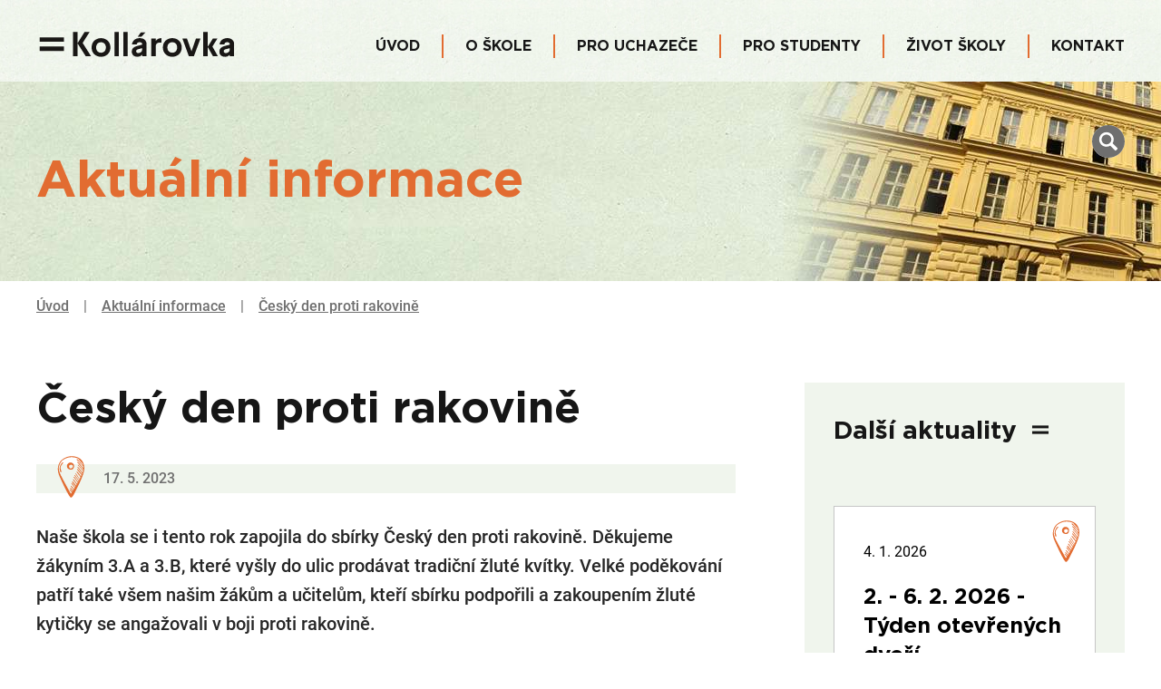

--- FILE ---
content_type: text/html; charset=utf-8
request_url: https://www.kollarovka.cz/aktuality/cesky-den-proti-rakovine/sec~homepage
body_size: 29580
content:
<!DOCTYPE html>
<html prefix="og: http://ogp.me/ns#" lang="cs">
<head>
    <meta charset="UTF-8">
    <title>&#x10C;esk&#xFD; den proti rakovin&#x11B; | Aktu&#xE1;ln&#xED; informace - Koll&#xE1;rovka</title>
        <base href="https://www.kollarovka.cz" />
    <meta http-equiv="X-UA-Compatible" content="IE=edge" />
    <meta name="viewport" content="width=device-width, initial-scale=1">
    <meta name="format-detection" content="telephone=no">
    <meta property="og:locale" content="cs_CZ" />
    <meta property="og:site_name" content="Kollárovka" />
    <meta property="og:type" content="website" />
    <meta property="og:url" content="https://www.kollarovka.cz/aktuality/cesky-den-proti-rakovine" />
    <meta property="og:title" content="Český den proti rakovině | Aktuální informace - Kollárovka" />
    <meta property="og:image" content="https://www.kollarovka.cz/files/347242325_827843082011357_5034820952406950585_n.jpg" />
    <meta property="og:image:type" content="image/jpeg" />
    <meta property="og:image:width" content="1067" />
    <meta property="og:image:height" content="800" />
    <meta property="og:image:alt" content="Český den proti rakovině" />
    <meta property="og:description" content="Naše škola se i tento rok zapojila do sbírky Český den proti rakovině. Děkujeme žákyním 3.A a 3.B, které vyšly do ulic prodávat tradiční žluté kvítky. Velké poděkování patří také všem našim žákům a učitelům, kteří sbírku podpořili a zakoupením žluté kytičky se angažovali v boji proti rakovině." />
    <meta name="description" content="Naše škola se i tento rok zapojila do sbírky Český den proti rakovině. Děkujeme žákyním 3.A a 3.B, které vyšly do ulic prodávat tradiční žluté kvítky. Velké poděkování patří také všem našim žákům a učitelům, kteří sbírku podpořili a zakoupením žluté kytičky se angažovali v boji proti rakovině.">
    <meta name="keywords" content="karlínská, karlinska, obchodní, obchodni, akademie, kollárova, kollarova, kolarova, kollárovka, kollarovka">
    <meta name="author" content="Karlínská obchodní akademie = Kollárovka">
    <meta name="copyright" content="Karlínská obchodní akademie = Kollárovka">
    <meta name="rating" content="safe for kids">
    <meta name="robots" content="max-snippet:-1, max-image-preview:large, max-video-preview:-1">
    <meta name="generator" content="CronosWeb: https://www.amporis.cz">
    <meta property="fb:profile_id" content="KarlinskaObchodniAkademie" />
<link rel="apple-touch-icon" sizes="57x57" href="/favicon/apple-icon-57x57.png">
<link rel="apple-touch-icon" sizes="60x60" href="/favicon/apple-icon-60x60.png">
<link rel="apple-touch-icon" sizes="72x72" href="/favicon/apple-icon-72x72.png">
<link rel="apple-touch-icon" sizes="76x76" href="/favicon/apple-icon-76x76.png">
<link rel="apple-touch-icon" sizes="114x114" href="/favicon/apple-icon-114x114.png">
<link rel="apple-touch-icon" sizes="120x120" href="/favicon/apple-icon-120x120.png">
<link rel="apple-touch-icon" sizes="144x144" href="/favicon/apple-icon-144x144.png">
<link rel="apple-touch-icon" sizes="152x152" href="/favicon/apple-icon-152x152.png">
<link rel="apple-touch-icon" sizes="180x180" href="/favicon/apple-icon-180x180.png">
<link rel="icon" type="image/png" sizes="192x192"  href="/favicon/android-icon-192x192.png">
<link rel="icon" type="image/png" sizes="32x32" href="/favicon/favicon-32x32.png">
<link rel="icon" type="image/png" sizes="96x96" href="/favicon/favicon-96x96.png">
<link rel="icon" type="image/png" sizes="16x16" href="/favicon/favicon-16x16.png">
<link rel="manifest" href="/favicon/manifest.json">
<link rel="shortcut icon" href="/favicon/favicon.ico" />
    <link rel="canonical" href="https://www.kollarovka.cz/aktuality/cesky-den-proti-rakovine">
    <link rel="image_src" href="https://www.kollarovka.cz/files/347242325_827843082011357_5034820952406950585_n.jpg">
    <link title="Karlínská obchodní akademie = Kollárovka" href="https://www.kollarovka.cz/feed/" rel="alternate" type="application/rss+xml">
    <link rel="stylesheet" href="/JavaScript/CronosPlugins/jquery.cronosgallery.min.css" type="text/css" media="all">
    <link rel="stylesheet" href="/assets/css/index.min.css?20241214" type="text/css" media="all">
    <link rel="stylesheet" href="/assets/css/components/gallery.min.css?20241214" type="text/css" media="all">
    <link rel="stylesheet" href="/assets/css/layout/detaily.min.css?20241214" type="text/css" media="all">
    <link rel="stylesheet" href="/assets/css/components/news.min.css?20241214" type="text/css" media="all">
    <link rel="stylesheet" href="/assets/css/components/pager.min.css?20241214" type="text/css" media="all">
    <link rel="stylesheet" href="/assets/css/pages/news.min.css?20241214" type="text/css" media="all">
    <script src="/JavaScript/Core/jquery-1.10.2.min.js"></script>
<script>
window.dataLayer = window.dataLayer || [];
function gtag(){dataLayer.push(arguments);}

gtag('consent', 'default', {
  'ad_storage': 'denied',
  'analytics_storage': 'denied',
  'personalization_storage': 'denied'
});
</script>

<!-- Global site tag (gtag.js) - GA4 -->
<script async src="https://www.googletagmanager.com/gtag/js?id=G-5102R9HHHL"></script>
<script>
  window.dataLayer = window.dataLayer || [];
  function gtag(){dataLayer.push(arguments);}
  gtag('js', new Date());

  gtag('config', 'G-5102R9HHHL');
</script>

<script>
    var cronosAppId = 'kollarovka_web';
    var cronosRootRelativeUrl = '../../';
    var cronosAlertTimeout = 12;
    var cronosAlertUploadTimeout = 90;
    var cronosAuthenticationHandlerUrl = '/Handlers/CronosAuthentication';
    var cronosVisitorHandlerUrl = '/Handlers/CronosVisitor';
</script>

</head>
<body>
    <input name="__RequestVerificationToken" type="hidden" value="CfDJ8NFAFEbR3yRLnyJhQFt6Uwk4zAkOqze_9B0zMFqzFercy5C-wiGOEZFqkSI8VEWttfUGp6bDAfxVoLHnaQsv4ewSjGfMnYYa5lqy25Wjm5GLJR9fuU4MYRdI1mREQaQBVia568C_HfrLaMqqcw3lAgE" />
    <div class="hide-on-screen">
        <ul>
            <li><a href="#obsah" accesskey="0" id="linkToContent">Na obsah stránky</a></li>
            <li><a href="pristupnost#zkratky" accesskey="1">Nápověda ke klávesovým zkratkám</a></li>
            <li><a href="/" accesskey="2">Hlavní strana</a></li>
            <li><a href="mapa-webu" accesskey="3">Mapa stránek</a></li>
            <li><a href="tvorba-webu" accesskey="5">Tvorba webu</a></li>
            <li><a href="reference" accesskey="6">Reference</a></li>
            <li><a href="o-nas" accesskey="7">O nás</a></li>
            <li><a href="blog" accesskey="8">Blog</a></li>
            <li><a href="kontakt" accesskey="9">Kontakt</a></li>
        </ul>
    </div>

    <div class="top-point"></div>

    <div id="slide-top" class="slide-top">
        <div class="slide-top--button">
            <a href="javascript:nahoru()" title="Nahoru"><div><svg class="arrow-up" id="arrow-upGYYW" xmlns="http://www.w3.org/2000/svg" xmlns:xlink="http://www.w3.org/1999/xlink"><use xlink:href="#arrow-up"></use></svg></div></a>
        </div>
    </div>


    



    





    
<div class="header--menu-line header--menu-line--sp">
    <div class="container">
        <div class="menu-line--logo">
            <a href="https://www.kollarovka.cz"><img src="https://www.kollarovka.cz/assets/img/kollarovka-logo-2.svg" alt="Karlínská obchodní akademie = Kollárovka, logo školy" width="222" height="74"></a>
        </div>
        <nav>
            <ul id="cronosMainNavigation" class="nav-list nav-list--main-menu">
                        <li class=""><a class="nav-item" href="https://www.kollarovka.cz" >Úvod</a></li>
                        <li id="navitem-5717-responsive-sub-outer" class="nav-item  arrowUp"><a id="navitem-5717" class="nav-item skola-u" href="javascript:CronosSubMenu_NavItemClick('navitem-5717');">O škole<span class="selectionArrow"><b></b></span></a></li>
                        <li class="responsiveSubNavItemsOuter">
                            <ul id="navitem-5717-responsive-sub" class="responsiveSubNavItems"></ul>
                        </li>
                        <li id="navitem-13489-responsive-sub-outer" class="nav-item  arrowUp"><a id="navitem-13489" class="nav-item uchazec-menu" href="javascript:CronosSubMenu_NavItemClick('navitem-13489');">Pro uchazeče<span class="selectionArrow"><b></b></span></a></li>
                        <li class="responsiveSubNavItemsOuter">
                            <ul id="navitem-13489-responsive-sub" class="responsiveSubNavItems"></ul>
                        </li>
                        <li id="navitem-5716-responsive-sub-outer" class="nav-item  arrowUp"><a id="navitem-5716" class="nav-item student-menu" href="javascript:CronosSubMenu_NavItemClick('navitem-5716');">Pro studenty<span class="selectionArrow"><b></b></span></a></li>
                        <li class="responsiveSubNavItemsOuter">
                            <ul id="navitem-5716-responsive-sub" class="responsiveSubNavItems"></ul>
                        </li>
                        <li id="navitem-5718-responsive-sub-outer" class="nav-item  arrowUp"><a id="navitem-5718" class="nav-item zivot-skoly-m" href="javascript:CronosSubMenu_NavItemClick('navitem-5718');">Život školy<span class="selectionArrow"><b></b></span></a></li>
                        <li class="responsiveSubNavItemsOuter">
                            <ul id="navitem-5718-responsive-sub" class="responsiveSubNavItems"></ul>
                        </li>
                        <li id="navitem-5720-responsive-sub-outer" class="nav-item nav-item--last arrowUp"><a id="navitem-5720" class="nav-item kontakt-menu" href="javascript:CronosSubMenu_NavItemClick('navitem-5720');">Kontakt<span class="selectionArrow"><b></b></span></a></li>
                        <li class="responsiveSubNavItemsOuter">
                            <ul id="navitem-5720-responsive-sub" class="responsiveSubNavItems"></ul>
                        </li>
            </ul>

            <div class="dropdown-menu">
                <div id="navitem-5717-sub" class="subnav--items " style="display: none;">
                    <ul class="subnav-items--content">
                        <li><a href="https://www.kollarovka.cz/karlin-a-historie-skoly" >Karlín a historie školy</a></li>
                        <li><a href="https://www.kollarovka.cz/vize-a-hodnoty-skoly" >Vize a hodnoty školy</a></li>
                        <li><a href="https://www.kollarovka.cz/virtualni-prohlidka-skoly" >Virtuální prohlídka</a></li>
                        <li><a href="https://www.kollarovka.cz/vybaveni-skoly" >Vybavení školy</a></li>
                        <li><a href="https://www.kollarovka.cz/projekty" >Projekty a spolupráce</a></li>
                        <li><a href="https://www.kollarovka.cz/skolska-rada" >Školská rada</a></li>
                        <li><a href="https://www.kollarovka.cz/volby-do-skolske-rady" >Volby do školské rady</a></li>
                        <li><a href="https://www.kollarovka.cz/rada-zaku" >Rada žáků</a></li>
                        <li><a href="https://www.kollarovka.cz/spoa" >SPOA</a></li>
                        <li><a href="https://www.kollarovka.cz/volna-mista" >Volná místa</a></li>
                        <li><a href="https://www.kollarovka.cz/vyberova-rizeni" >Výběrová řízení</a></li>
                        <li><a href="https://www.kollarovka.cz/uredni-deska" >Úřední deska</a></li>
                        <li><a href="https://www.kollarovka.cz/whistleblowing-x"  target="_blank" rel="noopener">Whistleblowing</a></li>
                        <li><a href="https://www.kollarovka.cz/vyrocni-zprava-d"  target="_blank" rel="noopener">Výroční zpráva</a></li>
                        <li><a href="https://www.kollarovka.cz/zprava-csi-v"  target="_blank" rel="noopener">Zpráva ČŠI</a></li>
                    </ul>
                </div>
                <div id="navitem-13489-sub" class="subnav--items " style="display: none;">
                    <ul class="subnav-items--content">
                        <li><a href="https://www.kollarovka.cz/proc-jit-k-nam" >Proč studovat u nás</a></li>
                        <li><a href="https://www.kollarovka.cz/studijni-zamereni" >Studijní zaměření</a></li>
                        <li><a href="https://www.kollarovka.cz/dny-otevrenych-dveri" >Dny otevřených dveří</a></li>
                        <li><a href="https://www.kollarovka.cz/prijimaci-rizeni" >Přijímací řízení</a></li>
                        <li><a href="https://www.kollarovka.cz/pro-budouci-1-rocniky" >Učební plány pro budoucí 1. ročníky</a></li>
                    </ul>
                </div>
                <div id="navitem-5716-sub" class="subnav--items " style="display: none;">
                    <ul class="subnav-items--content">
                        <li><a href="https://www.kollarovka.cz/organizace-skolniho-roku" >Organizace školního roku</a></li>
                        <li><a href="https://www.kollarovka.cz/zvoneni" >Rozpis zvonění</a></li>
                        <li><a href="https://www.kollarovka.cz/kurzy-a-zajezdy" >Kurzy a zájezdy</a></li>
                        <li><a href="https://www.kollarovka.cz/zakovske-realne-firmy" >Žákovské reálné firmy</a></li>
                        <li><a href="https://www.kollarovka.cz/ucebni-plany"  target="_blank" rel="noopener">Učební plány</a></li>
                        <li><a href="https://www.kollarovka.cz/predmety" >Předměty</a></li>
                        <li><a href="https://www.kollarovka.cz/volitelne-predmety-a-seminare" >Volitelné předměty a semináře</a></li>
                        <li><a href="https://www.kollarovka.cz/rocnikove-prace" >Ročníkové práce</a></li>
                        <li><a href="https://www.kollarovka.cz/maturity" >Maturitní zkoušky</a></li>
                        <li><a href="https://www.kollarovka.cz/dokumenty-a-formulare" >Dokumenty a formuláře</a></li>
                        <li><a href="https://www.kollarovka.cz/europass" >Europass</a></li>
                    </ul>
                </div>
                <div id="navitem-5718-sub" class="subnav--items " style="display: none;">
                    <ul class="subnav-items--content">
                        <li><a href="https://www.kollarovka.cz/blog" >Školní blog</a></li>
                        <li><a href="https://www.kollarovka.cz/fotogalerie" >Fotogalerie</a></li>
                        <li><a href="https://www.kollarovka.cz/kalendar" >Kalendář akcí</a></li>
                        <li><a href="https://www.kollarovka.cz/ankety" >Ankety</a></li>
                    </ul>
                </div>
                <div id="navitem-5720-sub" class="subnav--items subnav--items--last" style="display: none;">
                    <ul class="subnav-items--content">
                        <li><a href="https://www.kollarovka.cz/kontakt" >Hlavní kontakty</a></li>
                        <li><a href="https://www.kollarovka.cz/kontakt#vedeni-skoly" >Vedení školy</a></li>
                        <li><a href="https://www.kollarovka.cz/zamestnanci" >Zaměstnanci</a></li>
                        <li><a href="https://www.kollarovka.cz/preventivni-tym" >Preventivní tým</a></li>
                    </ul>
                </div>
            </div>

            <ul class="nav-list nav-list--ham" id="cronosShortNav">
                <li class="shortNavLeftLi"><a id="navitem-menu" class="" href="javascript:CronosResponsiveMenu_ShowMenu()"><span>menu</span><svg class="menu-icon" xmlns="http://www.w3.org/2000/svg" xmlns:xlink="http://www.w3.org/1999/xlink"><use xlink:href="#menu-icon"></use></svg></a></li>
            </ul>

        </nav>
    </div>
</div>

<div class="nav-dropdown-menu cronosResponsiveNav" style="display: none;">
    <div class="nav-dropdown-menu--list" id="cronosMainNavigationContainer"></div>
</div>


    

<header class="header-sp">
    <div class="header-sp--background"><img src="https://www.kollarovka.cz/assets/img/header-pages2022.jpg" alt="Kollárovka - školní budova" aria-hidden="true" width="1920" height="220" /></div>
    <div class="container">
        <div class="header-sp--claim">
            <h1>Aktuální informace</h1>
        </div>

        <div class="header--icons">
            <div class="header--icons--item"><a href="javascript:CronosWeb_ShowOrHideSearchLine()"><svg class="search-icon" id="search-iconPRRT" aria-label="Vyhledávání na webu" xmlns="http://www.w3.org/2000/svg" xmlns:xlink="http://www.w3.org/1999/xlink"><use xlink:href="#search-icon"></use></svg></a></div>
        </div>

        <div id="SearchBox" class="search-box" role="search">
            <div class="search-box--close"><a href="javascript:CronosWeb_ShowOrHideSearchLine()" title="Zavřit formulář pro hledání" aria-label="Zavřit formulář pro hledání">×</a></div>
            <div class="search-box--inner">
                <div class="search-box--phrase">
                    <input id="SearchPhrase" name="SearchPhrase" type="text" class="" aria-label="Zadejte hledaný výraz" placeholder="Hledaný výraz" onkeydown="if (event.keyCode == 13) { CronosWeb_Search(); return false; }" />
                    <span id="SearchPhraseError" class="chyba chyba--skryta">Hledaný výraz musí mít 3&nbsp;a&nbsp;více&nbsp;znaků</span>
                </div>
                <button onclick="CronosWeb_Search()">Vyhledat<svg class="rovnase" id="rovnaseBBGY" aria-hidden="true" xmlns="http://www.w3.org/2000/svg" xmlns:xlink="http://www.w3.org/1999/xlink"><use xlink:href="#rovnase"></use></svg></button>
            </div>
        </div>

    </div>
</header>
<div>
    <div class="container breadcrumb-navi">
            <ul class="breadcrumb-navi--list">
                        <li class="breadcrumb-navi--list--item"><a href="https://www.kollarovka.cz" title="Úvod">Úvod</a></li>
                        <li class="breadcrumb-navi--list--separator">|</li>
                        <li class="breadcrumb-navi--list--item"><a href="https://www.kollarovka.cz/aktuality/" title="Aktuální informace">Aktuální informace</a></li>
                        <li class="breadcrumb-navi--list--separator">|</li>
                        <li class="breadcrumb-navi--list--item"><a href="https://www.kollarovka.cz/aktuality/cesky-den-proti-rakovine/sec~homepage" title="Český den proti rakovině">Český den proti rakovině</a></li>
            </ul>

    </div>
</div>


    <section class="page-content">
    <div class="container page-content--aside-right">
        <main>
            <article class="article-detail">
                <h1>Český den proti rakovině</h1>

                <div class="article--note">
                        <div class="news-pin--outer"><svg class="news-pin" id="news-pinUHNM" aria-label="Článek je připnutý" xmlns="http://www.w3.org/2000/svg" xmlns:xlink="http://www.w3.org/1999/xlink"><use xlink:href="#news-pin"></use></svg></div>
                    17. 5. 2023
                </div>

                    <p class="article--perex">Naše škola se i tento rok zapojila do sbírky Český den proti rakovině. Děkujeme žákyním 3.A a 3.B, které vyšly do ulic prodávat tradiční žluté kvítky. Velké poděkování patří také všem našim žákům a učitelům, kteří sbírku podpořili a zakoupením žluté kytičky se angažovali v&nbsp;boji proti rakovině.</p>

                

                    <div class="article--main-photo aktuality--main--photo">
                        <div class="article--main-photo--image fix-height">
                            <img src="https://www.kollarovka.cz/files/347242325_827843082011357_5034820952406950585_n.jpg" alt="Ilustra&#x10D;n&#xED; fotografie">
                        </div>

                        <div class="article--main-photo--label">Ilustra&#x10D;n&#xED; fotografie</div>
                    </div>
            </article>


            <div class="back-button">
                <div class="cta-button cta-button--ghost"><a href="https://www.kollarovka.cz">Zp&#x11B;t na p&#x159;edchoz&#xED; str&#xE1;nku<svg class="rovnase" id="rovnaseMRMG" aria-hidden="true" xmlns="http://www.w3.org/2000/svg" xmlns:xlink="http://www.w3.org/1999/xlink"><use xlink:href="#rovnase"></use></svg></a></div>
            </div>

        </main>
        <aside>
                <div class="article--other-news bg-green">
                    <h3 class="aside--menu--headline">Dal&#x161;&#xED; aktuality<svg class="rovnase" id="rovnaseLNKI" aria-hidden="true" xmlns="http://www.w3.org/2000/svg" xmlns:xlink="http://www.w3.org/1999/xlink"><use xlink:href="#rovnase"></use></svg></h3>

                    <div class="news-list news-other-list">
                            <div class="news-list--item">
                                    <div class="news-list--item--pin" title="Článek je připnutý"><svg class="news-pin" id="news-pinSXAS" aria-label="Článek je připnutý" xmlns="http://www.w3.org/2000/svg" xmlns:xlink="http://www.w3.org/1999/xlink"><use xlink:href="#news-pin"></use></svg></div>
                                <div class="news-list--item--note">
                                    <span class="news-list--item--note--1">4. 1. 2026</span>
                                </div>
                                <h3 class="news-list--item--headline"><a href="https://www.kollarovka.cz/aktuality/2-6-2-2026-tyden-otevrenych-dveri/sec~homepage">2. - 6. 2. 2026 - T&#xFD;den otev&#x159;en&#xFD;ch dve&#x159;&#xED;</a></h3>
                                <p class="news-list--item--perex"></p>
                            </div>
                            <div class="news-list--item">
                                    <div class="news-list--item--pin" title="Článek je připnutý"><svg class="news-pin" id="news-pinHAWG" aria-label="Článek je připnutý" xmlns="http://www.w3.org/2000/svg" xmlns:xlink="http://www.w3.org/1999/xlink"><use xlink:href="#news-pin"></use></svg></div>
                                <div class="news-list--item--note">
                                    <span class="news-list--item--note--1">1. 12. 2025</span>
                                </div>
                                <h3 class="news-list--item--headline"><a href="https://www.kollarovka.cz/aktuality/21-1-2026-pedagogicka-rada-1400-h-2-den-otevrenych-dveri-1700-h/sec~homepage">21. 1. 2026 - Pedagogick&#xE1; rada: 14:00 h.; 2. den otev&#x159;en&#xFD;ch dve&#x159;&#xED;: 17:00 h.</a></h3>
                                <p class="news-list--item--perex"></p>
                            </div>
                            <div class="news-list--item">
                                    <div class="news-list--item--pin" title="Článek je připnutý"><svg class="news-pin" id="news-pinCSNW" aria-label="Článek je připnutý" xmlns="http://www.w3.org/2000/svg" xmlns:xlink="http://www.w3.org/1999/xlink"><use xlink:href="#news-pin"></use></svg></div>
                                <div class="news-list--item--note">
                                    <span class="news-list--item--note--1">27. 11. 2025</span>
                                </div>
                                <h3 class="news-list--item--headline"><a href="https://www.kollarovka.cz/aktuality/19-1-2026-uzaverka-klasifikace-za-1-pololeti/sec~homepage">19. 1. 2026 - Uz&#xE1;v&#x11B;rka klasifikace za 1. pololet&#xED;</a></h3>
                                <p class="news-list--item--perex"></p>
                            </div>
                    </div>

                </div>
        </aside>
    </div>

</section>


    <footer>
    <div class="container">
        <div class="footer--col-1">
            <div class="footer--logo"><a href="https://www.kollarovka.cz"><svg class="kollarovka-logo" id="kollarovka-logoFJJQ" aria-label="Karlínská obchodní akademie = Kollárovka, logo školy" xmlns="http://www.w3.org/2000/svg" xmlns:xlink="http://www.w3.org/1999/xlink"><use xlink:href="#kollarovka-logo"></use></svg></a></div>
            <div class="footer--school"><svg class="rovnase" id="rovnaseHWJD" aria-hidden="true" xmlns="http://www.w3.org/2000/svg" xmlns:xlink="http://www.w3.org/1999/xlink"><use xlink:href="#rovnase"></use></svg><span>Karlínská obchodní akademie</span></div>
            <p><a href="https://mapy.cz/s/hotuzucope" target="_blank"><svg class="footer-address" id="footer-addressETLH" aria-label="Adresa školy" xmlns="http://www.w3.org/2000/svg" xmlns:xlink="http://www.w3.org/1999/xlink"><use xlink:href="#footer-address"></use></svg><span>Kollárova 271/5, 186 00 Praha 8</span></a></p>
            <p><a href="mailto:kancelar@kollarovka.cz"><svg class="footer-mail" id="footer-mailVYZW" aria-label="E-mailová adresa školy" xmlns="http://www.w3.org/2000/svg" xmlns:xlink="http://www.w3.org/1999/xlink"><use xlink:href="#footer-mail"></use></svg><span>kancelar@kollarovka.cz</span></a></p>
            <p><a href="tel:+420222333311"><svg class="footer-phone" id="footer-phoneQWWP" aria-label="Telefonní kontakt na školu" xmlns="http://www.w3.org/2000/svg" xmlns:xlink="http://www.w3.org/1999/xlink"><use xlink:href="#footer-phone"></use></svg><span>+420 222 333 311</span><span class="phone-hours">Po-Čt: 8:00 - 15:00<br>Pá: 8:00 - 14:00<br></span></a></p>
        </div>
        <div class="footer--col-2">
            <h3>Zřizovatel školy</h3>
            <p>Hlavní město Praha</p>
            <div><a href="https://www.praha.eu" title="Oficiální web zřizovatele školy - Hlavní město Praha" target="_blank"><img src="https://www.kollarovka.cz/assets/img/logo-praha.png" alt="Logo zřizovatele školy - Hlavní město Praha" width="120" height="120"></a></div>
        </div>
        <div class="footer--col-3">
            <h3>Informace</h3>
            <ul>
                        <li><a href="https://www.kollarovka.cz/feed" title="RSS kanály" ><svg class="foot-rss" id="foot-rssZUZG" aria-hidden="true" xmlns="http://www.w3.org/2000/svg" xmlns:xlink="http://www.w3.org/1999/xlink"><use xlink:href="#foot-rss"></use></svg>RSS kanály</a></li>
                        <li><a href="https://www.kollarovka.cz/mapa-webu" title="Mapa webu" ><svg class="foot-mapa" id="foot-mapaKWGG" aria-hidden="true" xmlns="http://www.w3.org/2000/svg" xmlns:xlink="http://www.w3.org/1999/xlink"><use xlink:href="#foot-mapa"></use></svg>Mapa webu</a></li>
                        <li><a href="https://www.kollarovka.cz/cookies" title="Cookies" ><svg class="foot-cookies" id="foot-cookiesFLGF" aria-hidden="true" xmlns="http://www.w3.org/2000/svg" xmlns:xlink="http://www.w3.org/1999/xlink"><use xlink:href="#foot-cookies"></use></svg>Cookies</a></li>
                        <li><a href="https://www.kollarovka.cz/prohlaseni-o-pristupnosti" title="Prohlášení o přístupnosti" ><svg class="foot-access" id="foot-accessZCDI" aria-hidden="true" xmlns="http://www.w3.org/2000/svg" xmlns:xlink="http://www.w3.org/1999/xlink"><use xlink:href="#foot-access"></use></svg>Prohlášení o přístupnosti</a></li>
                        <li><a href="https://www.kollarovka.cz/ochrana-osobnich-udaju-gdpr" title="Ochrana osobních údajů" ><svg class="foot-gdpr" id="foot-gdprSBER" aria-hidden="true" xmlns="http://www.w3.org/2000/svg" xmlns:xlink="http://www.w3.org/1999/xlink"><use xlink:href="#foot-gdpr"></use></svg>Ochrana osobních údajů</a></li>
            </ul>
        </div>
        <div class="footer--col-4">
            <h3>Sledujte n&#xE1;s na s&#xED;t&#xED;ch</h3>
            <ul class="footer--soc">
                        <li><a href="https://www.facebook.com/KarlinskaObchodniAkademie" title="Školní profil na Facebooku" target="_blank"><svg class="soc-facebook-footer" id="soc-facebook-footerLSVE" xmlns="http://www.w3.org/2000/svg" xmlns:xlink="http://www.w3.org/1999/xlink"><use xlink:href="#soc-facebook-footer"></use></svg></a></li>
                        <li><a href="https://www.instagram.com/kollarovkaoa/" title="Školní profil na Instagramu" target="_blank"><svg class="soc-instagram-foot" id="soc-instagram-footAVMQ" xmlns="http://www.w3.org/2000/svg" xmlns:xlink="http://www.w3.org/1999/xlink"><use xlink:href="#soc-instagram-foot"></use></svg></a></li>
                        <li><a href="https://www.youtube.com/channel/UC7lFehQywvdJcmYl4p2Bzow/feed" title="Školní profil na YouTube" target="_blank"><svg class="soc-youtube-foot" id="soc-youtube-footXLWR" xmlns="http://www.w3.org/2000/svg" xmlns:xlink="http://www.w3.org/1999/xlink"><use xlink:href="#soc-youtube-foot"></use></svg></a></li>
            </ul>
            <div class="footer--author">
                <p>Web v<a href="https://www.kollarovka.cz/cms" class="cms-link">yt</a>vořil <a href="https://www.amporis.cz" target="_blank" title="Amporis - webdesignové studio">Amporis</a></p>
            </div>
        </div>
    </div>

</footer>

        <link rel="stylesheet" href="/JavaScript/ThirdParty/cookieconsent/orestbida280/src/cookieconsent.min.css?20241214" type="text/css" media="all">
    <script src="/JavaScript/ThirdParty/cookieconsent/orestbida280/src/cookieconsent.min.js?20241214"></script>
    <script src="/assets/js/cc/consent.min.js?20241214"></script>
    <script src="/JavaScript/ThirdParty/sjcl.js"></script>
    <script src="/JavaScript/CronosPlugins/cronoscore.min.js?20241214"></script>
    <script src="/JavaScript/CronosPlugins/cronoslogin.min.js?20241214"></script>
    <script src="/JavaScript/ThirdParty/jquery.bpopup.min.js"></script>
    <script src="/JavaScript/CronosPlugins/jquery.cronosgallery.min.js?20241214"></script>
    <script src="/JavaScript/Core/jquery.mobile-1.4.5.min.js"></script>
    <script src="/JavaScript/ThirdParty/scrollto/jquery-scrollto.min.js"></script>
    <script src="/assets/js/project.min.js?20241214"></script>
    <script src="/assets/js/layout/anketa.min.js?20241214"></script>
    <script src="/assets/js/components/publikace.min.js?20241214"></script>
    <script type="text/javascript">
        $(document).ready(function () {
            CronosGallery_InitGalleries();
        });
    </script>


    <div id="loading-bar" class="loading-bar"></div>
    <div id="DialogCoverBanner" class="dialog--cover-banner" style="display: none;"></div>
    <div id="DialogCoverBannerLoadArea" class="invisible"></div>
    <div id="CronosAppDialog" class="cronosAppDialog cronosFormDialog" style="display: none;"></div>
    <div id="CronosFunctionDialog" class="cronosAppDialog cronosFormDialog" style="display: none;"></div>
    <div class="cronosDisableControlsBar invisible"></div>
    <div id="CronosBrowserWarning" class="cronosBrowserWarning invisible">
        <p class="headline">Karlínská obchodní akademie = Kollárovka</p>
        <p class="text"><b>Kontakt:</b><br />E-mail: kancelar@kollarovka.cz<br />Tel.: +420&nbsp;222&nbsp;333&nbsp;311</p>
        <p class="headline"><b>Váš prohlížeč bohužel není podporován.</b></p>
        <p class="browserInfo">Pro plnohodnotné zobrazení webu si prosím stáhněte a nainstalujte libovolný moderní prohlížeč, například:</p>
        <ul>
            <li><a href="https://www.microsoft.com/edge">Microsoft Edge</a></li>
            <li><a href="https://www.google.com/chrome">Google Chrome</a></li>
            <li><a href="https://www.mozilla.org/cs/firefox/new/">FireFox</a></li>
            <li><a href="https://www.opera.com/cs/computer/windows">Opera</a></li>
        </ul>
    </div>
    <div class="invisible">
        <svg style="display: none;" xmlns="http://www.w3.org/2000/svg">
            <symbol id="kollarovka-logo" viewBox="0 0 192 64">
                <path d="M47.2,43.33h5.09L44.22,30.58,50.8,20.2H46L39.3,30.91Zm-12.26,0H39.3V20.2H34.94Zm26.79.47c4.53,0,9-3.07,9-8.89S66.26,26,61.73,26s-9,3.07-9,8.92,4.43,8.89,9,8.89m-4.66-8.89c0-3.21,2-5,4.66-5s4.63,1.82,4.63,5-2,5-4.63,5-4.66-1.82-4.66-5m17.48,8.42h4.16V20.2H74.55Zm8.42,0h4.16V20.2H83Zm13.42.47a5.75,5.75,0,0,0,4.56-2v1.52h4.16V31.63c0-3.4-2.41-5.64-6.51-5.64-3.93,0-6.77,2.11-7.36,5.94h4.49a2.64,2.64,0,0,1,2.87-2.05c1.46,0,2.35.73,2.35,1.75v.6l-4.89,1.29c-3.34.89-5,2.45-5,5.26,0,3.23,2.21,5,5.32,5m-1.16-5.35c0-.86.53-1.46,1.69-1.79l4-1.06v1.56c0,1.85-1.65,3.1-3.6,3.1-1.26,0-2.12-.59-2.12-1.81M96.69,24.7h3.57l3.89-4.26H99.79Zm13,18.63h4.16V34c0-2.81,1.92-4.33,5.42-3.67V26a6.71,6.71,0,0,0-5.42,2.71V26.45h-4.16Zm20,.47c4.53,0,9-3.07,9-8.89s-4.43-8.92-9-8.92-9,3.07-9,8.92,4.42,8.89,9,8.89m-4.66-8.89c0-3.21,2-5,4.66-5s4.63,1.82,4.63,5-1.95,5-4.63,5-4.66-1.82-4.66-5m20.49,8.42h4.73l6.27-16.88h-4.29L148,38.54l-4.29-12.09h-4.36Zm13.72,0h4.16V20.2h-4.16Zm4.16-9,5.12,9h4.69L167.92,34l4.76-7.53h-4.36Zm16.51,9.49a5.75,5.75,0,0,0,4.57-2v1.52h4.16V31.63c0-3.4-2.41-5.64-6.51-5.64-3.93,0-6.77,2.11-7.37,5.94h4.49a2.65,2.65,0,0,1,2.88-2.05c1.45,0,2.35.73,2.35,1.75v.6l-4.9,1.29c-3.33.89-5,2.45-5,5.26,0,3.23,2.21,5,5.31,5m-1.15-5.35c0-.86.53-1.46,1.68-1.79l4-1.06v1.56c0,1.85-1.66,3.1-3.61,3.1-1.25,0-2.11-.59-2.11-1.81" />
                <path d="M3.33,38.17H26.46V34H3.33Zm0-8.75H26.46V25.26H3.33Z" />
                <rect width="192" height="64" fill="none" />
            </symbol>
            <symbol id="menu-icon" viewBox="0 0 24 24">
                <path d="M23.244,17.009H0.75c-0.413,0-0.75,0.36-0.75,0.802v3.42C0,21.654,0.337,22,0.75,22h22.494 c0.414,0,0.75-0.346,0.75-0.77v-3.42C23.994,17.369,23.658,17.009,23.244,17.009z M23.244,9.009H0.75C0.337,9.009,0,9.369,0,9.81			v3.42C0,13.654,0.337,14,0.75,14h22.494c0.414,0,0.75-0.346,0.75-0.77V9.81C23.994,9.369,23.658,9.009,23.244,9.009z			 M23.244,1.009H0.75C0.337,1.009,0,1.369,0,1.81v3.42c0,0.423,0.337,0.769,0.75,0.769h22.494c0.414,0,0.75-0.346,0.75-0.769V1.81 C23.994,1.369,23.658,1.009,23.244,1.009z" />
            </symbol>
            <symbol id="rovnase" viewBox="0 0 32 32">
                <rect x="1.563" y="8.606" width="28.874" height="4.825" />
                <rect x="1.563" y="18.569" width="28.874" height="4.824" />
            </symbol>
            <symbol id="footer-address" viewBox="0 0 24 24">
                <path d="M10.07,21.46C9.53,20.28,9,19.14,8.5,18c-.31-.67-.61-1.35-.9-2a17.86,17.86,0,0,1-1.23-3.49,26.46,26.46,0,0,1-.32-3.06A2.51,2.51,0,0,1,6.38,8.1,22.47,22.47,0,0,1,8,5.28a4.84,4.84,0,0,1,4.06-2.15,4,4,0,0,1,1.71.25,4.43,4.43,0,0,1,1.65.9,4.1,4.1,0,0,1,1,1.53c.14.52.38,1,.51,1.52A10.24,10.24,0,0,1,17.15,9a2.92,2.92,0,0,1-.3,1.69c-.12.19-.13.44-.23.64-.59,1.1-1.17,2.21-1.8,3.29s-1.47,2.4-2.18,3.62c-.35.6-.59,1.27-1,1.84a3,3,0,0,1-1.19,1.14A3.77,3.77,0,0,0,10.07,21.46Zm.49-1.7a9.24,9.24,0,0,0,.81-1c.69-1.09,1.35-2.2,2-3.31.33-.55.63-1.12.95-1.68.43-.78.86-1.56,1.32-2.31A5.07,5.07,0,0,0,16,10a5.5,5.5,0,0,0,0-1.29,11.78,11.78,0,0,0-.47-1.86,3.25,3.25,0,0,0-.9-1.61A2.89,2.89,0,0,0,12.36,4L12,4A3.55,3.55,0,0,0,8.56,5.8c-.29.49-.57,1-.87,1.47A4.5,4.5,0,0,0,7,10.32a29.15,29.15,0,0,0,.52,3.24A3.74,3.74,0,0,0,8,14.83a19.42,19.42,0,0,1,1,1.79,1.85,1.85,0,0,1,.11.49c0,.07,0,.17,0,.21A6.2,6.2,0,0,1,10,18.86,9.09,9.09,0,0,0,10.56,19.76Z" />
                <path d="M12,7a4.07,4.07,0,0,1,.79.12A1.53,1.53,0,0,1,13.63,9a3.58,3.58,0,0,1-.53,1.31,2.56,2.56,0,0,1-2.5,1,1.29,1.29,0,0,1-.41-.16l-.62-.29A.81.81,0,0,1,9,10a3.27,3.27,0,0,1,.41-1.91A1.85,1.85,0,0,1,11,7.15,8.31,8.31,0,0,0,12,7ZM10.17,9.32a1,1,0,0,0,.38,1,1,1,0,0,0,.92.17,2.26,2.26,0,0,0,1.07-.57,1.14,1.14,0,0,0,.06-1.4,1.49,1.49,0,0,0-1.23-.61.52.52,0,0,0-.28,0C10.56,8.33,10.14,8.77,10.17,9.32Z" />
            </symbol>
            <symbol id="footer-mail" viewBox="0 0 24 24">
                <path d="M3.51,8.18l.18.53c.07,0,.14-.05.15-.08C4,8,4.46,7.81,5,7.75s1.27-.09,1.9-.16,1.28-.14,1.91-.22,1.4-.2,2.11-.28c1.27-.14,2.55-.26,3.83-.39s2.71-.27,4.07-.38c.42,0,.84,0,1.26,0,.17,0,.35,0,.35-.23,0,0,0-.07.06-.07a3,3,0,0,1,.67,0c.2,0,.51,0,.54.26s.21.63,0,.92a1.67,1.67,0,0,0-.22,1c0,1.23.06,2.47,0,3.69,0,.48.07.92.06,1.38s-.05.95-.06,1.42a2.06,2.06,0,0,0,0,.42l.24.08c.19.07.29.23.2.4a.91.91,0,0,0,0,.8l-.93.86c-.43-.18-.49-.31-.36-.84-.12-.24-.34-.25-.57-.24-.52,0-1,0-1.56,0-1.06-.06-2.12-.15-3.18-.22-.46,0-.91,0-1.37,0a5.8,5.8,0,0,1-.59,0,30.42,30.42,0,0,0-3.82.13,21.87,21.87,0,0,1-3,.11h0l-3.06.64a.91.91,0,0,0-.32.2c-.25.18-.47.45-.83.35l-.12-.81a2,2,0,0,0,.33-1.31c0-.48.06-1,.11-1.43a19.46,19.46,0,0,0,.17-2,17.45,17.45,0,0,0,0-3C2.66,8.32,2.92,8.11,3.51,8.18Zm12.84,2.05-.21.08-2.76,1.58-.25.19a.39.39,0,0,1-.58,0,1.23,1.23,0,0,0-.43-.21c-.8-.19-1.61-.34-2.41-.54a.48.48,0,0,0-.58.14c-.1.1-.31.1-.46.15a2.64,2.64,0,0,0-.48.14c-.55.25-1.09.53-1.64.79s-.88.41-1.31.63-1.07.57-1.58.89a.62.62,0,0,0-.29.38,9.3,9.3,0,0,0-.15,1c.33.18.33.18.55,0a2.28,2.28,0,0,0,.45.17,1.78,1.78,0,0,0,.56,0,39.28,39.28,0,0,1,5.2-.36c.66,0,1.32,0,2-.07a33.8,33.8,0,0,1,4.15,0c1.2.06,2.4.16,3.59.21a7.27,7.27,0,0,0,1-.09,16.56,16.56,0,0,0,0-2.54,2.13,2.13,0,0,1-.37-.22,5.54,5.54,0,0,0-1.25-.94,8.52,8.52,0,0,0-1.79-.76c-.2-.06-.46,0-.62-.09S16.45,10.42,16.35,10.23Zm3.29-3a1.65,1.65,0,0,0-.37-.08c-.52,0-1,.08-1.55.12s-1.09.06-1.64.11c-.93.08-1.84.22-2.77.26a3.2,3.2,0,0,0-1.23.11c-.05,0-.13,0-.2,0a6,6,0,0,0-.74.07c-.59.12-1.18.29-1.77.39-1,.15-1.93.26-2.9.4a4.27,4.27,0,0,0-.53.17c.31.17.53.29.75.39a9,9,0,0,1,1.37.63c.29.19.51.29.75.13.36.18.66.35,1,.49a3.73,3.73,0,0,0,.67.21A9.21,9.21,0,0,0,12,11a11.1,11.1,0,0,0,1.63,0,.81.81,0,0,0,.33-.11c.79-.45,1.58-.91,2.36-1.38S17.85,8.48,18.6,8C18.93,7.79,19.24,7.54,19.64,7.25ZM7.92,10.69a.94.94,0,0,0-.2-.12,8.14,8.14,0,0,1-1.41-.51,9.07,9.07,0,0,0-2.19-.72,2,2,0,0,0-.45,0l-.23,3.77A23.07,23.07,0,0,0,7.92,10.69Zm9.4-1c.3.16.6.34.91.49.54.28,1.09.54,1.64.8a1.92,1.92,0,0,0,.33.14c.39.1.52,0,.53-.4,0-1,0-2,0-3,0-.3-.16-.37-.43-.2s-.53.42-.81.59c-.66.4-1.33.78-2,1.16A.3.3,0,0,0,17.32,9.71Z" />
            </symbol>
            <symbol id="footer-phone" viewBox="0 0 24 24">
                <path d="M16,3c.1.63.21,1.17.25,1.71a12.71,12.71,0,0,1,0,1.38c0,.73-.06,1.46-.05,2.19s.07,1.7.13,2.55A22.88,22.88,0,0,1,16.23,15c-.11,1-.21,2-.32,3-.09.75-.16,1.49-.27,2.23a1.5,1.5,0,0,1-.52,1,4,4,0,0,0-.65-.12c-.69,0-1.38,0-2.06,0a1.18,1.18,0,0,1-.27,0,1.93,1.93,0,0,0-1.3,0A2,2,0,0,1,10,21l-1.43-.17c-.31,0-.65-.39-.6-.68A13.09,13.09,0,0,0,7.85,17c-.09-1.68-.14-3.35-.21-5a15.12,15.12,0,0,0,.19-3.62A17.05,17.05,0,0,0,7.61,4.5c0-.19.16-.43.25-.66L8.62,4a1,1,0,0,1,0-.35c0-.13.11-.33.22-.37a2,2,0,0,1,.86-.16,4.45,4.45,0,0,0,1.36-.07A3.46,3.46,0,0,1,12.7,3a.59.59,0,0,0,.37,0,4,4,0,0,1,1.69-.15,6,6,0,0,1,.74,0A4.07,4.07,0,0,1,16,3ZM8.61,4.22c0,.29-.07.52-.07.74,0,1.47,0,2.94,0,4.41,0,.41-.08.81-.09,1.23a6.91,6.91,0,0,0-.07,1.21c.06.64,0,1.29,0,1.93.05,1.14.11,2.28.22,3.42a6.45,6.45,0,0,0,.51,2.46,5.47,5.47,0,0,0,1,.23c1.16.07,2.32.12,3.48.13a2.92,2.92,0,0,0,1-.26.47.47,0,0,0,.29-.28,6.48,6.48,0,0,0,.23-1c.14-1.13.32-2.26.4-3.4s.1-2.42.1-3.63S15.54,9.13,15.51,8a10.59,10.59,0,0,1,0-1.49,8.71,8.71,0,0,0-.18-2s0-.08,0-.1c-.11-.21-.19-.39-.5-.46a8.7,8.7,0,0,0-3.41-.06C10.51,4,9.59,4.09,8.61,4.22Z" />
                <path d="M14.07,17a2.27,2.27,0,0,1-1.75,2.31.82.82,0,0,1-.71-.11.72.72,0,0,0-.19-.11c-.9-.18-1.08-.93-1.29-1.65,0-.1,0-.23-.06-.3-.31-.38-.15-.7.1-1a1.72,1.72,0,0,1,1.4-.75c.4,0,.8-.2,1.2,0a6.59,6.59,0,0,1,.75.38A1.12,1.12,0,0,1,14.07,17Zm-3-.17a1.32,1.32,0,0,1,0,.37.47.47,0,0,0,.24.59,1.58,1.58,0,0,1,.23.22,1.06,1.06,0,0,0,1.75-.51.35.35,0,0,0,0-.2c-.16-.27-.24-.57-.55-.75a2.83,2.83,0,0,0-1.38-.32.33.33,0,0,0-.34.39A1.5,1.5,0,0,0,11.07,16.79Z" />
            </symbol>
            <symbol id="blog-video" viewBox="0 0 512 512">
                <rect x="32.5" y="90.8" fill="#FFFFFF" width="452.248" height="331.889" />
                <path d="M265,96c65.3,0,118.7,1.1,168.1,3.3h0.7h0.7c23.1,0,42,22,42,49.1v1.1l0.1,1.1			c2.301,34,3.4,69.3,3.4,104.9l0,0l0,0c0.1,35.6-1.1,70.9-3.4,104.9l-0.1,1.1v1.1c0,13.801-4.7,26.601-13.4,36.101			c-7.8,8.6-18,13.399-28.6,13.399h-0.8h-0.8C380,414.6,324.1,415.9,266.5,415.9c-3.5,0-7.1,0-10.6,0h0.1h-0.1c-3.6,0-7.2,0-10.8,0			c-57.8,0-113.7-1.301-166.2-3.7h-0.8h-0.8c-10.6,0-20.7-4.8-28.5-13.4c-8.6-9.5-13.4-22.3-13.4-36.1V361.6l-0.1-1.1			c-2.4-34.1-3.5-69.4-3.3-104.7v-0.1v-0.1c-0.1-35.3,1-70.5,3.3-104.6l0.1-1.1v-1.1c0-27.2,18.8-49.3,41.9-49.3H78h0.7			c49.5-2.3,102.9-3.3,168.2-3.3h9h9.1 M265,64c-3,0-6,0-9,0s-6,0-9,0c-57.6,0-114.2,0.8-169.6,3.3c-40.8,0-73.9,36.3-73.9,81.3			C1,184.4-0.1,220,0,255.7c-0.1,35.7,0.9,71.3,3.4,107c0,45,33.1,81.6,73.9,81.6c54.8,2.601,110.7,3.8,167.8,3.8			c3.6,0,7.3,0,10.9,0c3.6,0,7.2,0,10.7,0c57.1,0,113-1.199,167.899-3.8c40.9,0,74-36.6,74-81.6c2.4-35.7,3.5-71.4,3.4-107.1			c0.1-35.7-1-71.3-3.4-107.1c0-45-33.1-81.1-74-81.1C379.2,64.8,322.7,64,265,64L265,64z" />
                <path d="M207,353.8V157.4l145,98.2L207,353.8z" />
            </symbol>
            <symbol id="news-pin" viewBox="0 0 850.39 1417.32">
                <path d="M581.228,313.628c-94.34-43.37-192.334-38.4-278.104,4.942c-85.743,43.356-116.052,104.173-129.844,147.424	c-36.727,115.201,6.152,198.22,53.946,303.509c47.768,105.275,166.623,360.485,200.906,364.206	c34.281,3.721,64.922-73.08,113.912-168.483c49.004-95.403,144.566-288.667,159.262-393.97	c14.695-105.289-25.738-214.325-120.064-257.642L581.228,313.628z M682.292,575.628c-6.459-3.721-98.328-114.271-103.855-115.201	c-5.514-0.931-14.695,0.93-8.264,6.483c6.432,5.581,106.564,119.853,106.564,126.363s-4.584,33.444-9.168,29.736	c-4.598-3.72-87.299-118.921-95.537-119.852c-8.277-0.93-11.027,10.231-5.527,14.882c5.502,4.65,91.883,115.201,91.883,120.782	s0.93,16.716-3.668,15.785c-4.598-0.93-81.77-110.551-90.965-107.76c-9.195,2.79-8.277,8.344-5.527,13.925	s88.201,108.69,88.201,108.69s-7.348,26.043-12.863,24.183c-5.514-1.86-69.824-95.708-78.102-95.708	c-8.279,0-15.627,5.58-9.168,13.951c6.418,8.345,79.922,96.599,79.006,101.25c-0.93,4.65-16.543,44.605-19.293,39.968	c-2.75-4.65-70.742-115.201-78.104-116.131c-7.348-0.931-9.168,0.93-5.514,10.204c3.68,9.302,78.104,106.83,79.02,115.201	s-2.75,24.184-9.168,18.603c-6.445-5.581-76.27-108.69-83.631-110.551c-7.348-1.86-13.779,0.931-8.266,8.345	c5.516,7.44,85.439,107.8,82.688,113.381c-2.75,5.58-3.68,28.807-8.238,22.296c-4.623-6.511-72.615-107.76-79.059-107.76	c-6.445,0-16.529,5.58-9.168,12.091c7.348,6.511,81.77,103.11,79.936,107.761s-8.264,28.833-13.779,23.253	c-5.527-5.581-62.49-89.225-69.838-91.085s-14.695,3.721-9.168,13.021c5.502,9.274,73.479,86.395,70.729,91.975	c-2.75,5.581,1.834,29.737-11.029,19.506c-12.861-10.23-59.727-79.909-69.824-79.909s-14.695,7.44-9.168,14.881	c5.5,7.441,67.979,83.617,67.979,83.617s-6.445,19.506-9.195,16.742s-56.047-81.77-65.24-82.7c-9.195-0.93-12.863,2.79-10.1,8.371	c2.738,5.581,66.145,78.953,65.242,86.368c-0.932,7.44-0.932,37.178-10.125,26.043c-9.195-11.135-54.213-65.055-59.727-64.125	c-5.516,0.93-11.959,1.86-6.432,11.161c5.514,9.274,56.963,60.378,55.143,66.889c-1.861,6.511-7.361,17.672-11.029,16.742	c-3.693-0.931-42.279-55.767-49.627-53.907c-7.335,1.86-8.238,3.721-6.418,11.162c1.833,7.44,47.782,52.033,45.934,57.601	c-1.834,5.58-4.598,15.812-10.098,9.301c-5.527-6.511-35.85-44.605-40.448-44.605c-4.597,0-13.766,4.65-8.238,10.231	c5.528,5.58,45.922,50.159,43.184,54.811c-2.764,4.65-11.959,26.946-20.223,18.602c-8.265-8.344-122.19-217.5-175.473-318.776	s-85.438-171.885-63.38-248.074c22.057-76.19,64.311-112.411,84.507-125.433c45.442-29.232,101.993-56.671,179.18-53.894	c77.186,2.776,120.355,25.073,131.385,31.57c11.029,6.511,7.348,13.021,10.098,15.813c2.764,2.79,68.922,78.967,74.436,82.674	c5.516,3.707,10.1,36.221,2.752,29.724c-7.348-6.511-99.23-119.853-112.092-120.782c-12.863-0.93-13.779,11.161-8.266,13.952	c5.514,2.79,122.203,120.781,128.621,131.916c6.445,11.162,9.195,51.104,0.93,39.025c-8.264-12.078-94.631-122.643-106.564-129.153	c-11.957-6.511-15.639,11.161-9.193,14.882c6.43,3.721,113.008,128.223,117.592,137.498c4.598,9.301,9.168,27.877,2.752,24.156	V575.628z M257.774,413.016c-18.376,4.651-54.212,59.475-59.727,105.011c-5.514,45.522,11.36,92.16,20.197,96.625	c3.694,1.86,11.958,2.79,13.792-8.371c1.834-11.135-17.459-62.237-16.542-91.045c0.917-28.807,38.6-77.119,48.711-84.547	c10.111-7.428,11.958-22.323-6.418-17.673H257.774z M375.367,428.829c-37.656,29.737-33.976,80.84-11.932,105.927	c22.043,25.086,79.937,35.305,103.828,14.882c23.877-20.463,38.572-70.622,14.682-105.01	c-23.891-34.415-74.635-41.059-106.564-15.813L375.367,428.829z M433.261,536.59c-24.822,7.44-37.684-12.065-42.254-38.082	c-4.624-26.017,11.028-28.807,25.697-36.234c21.313-10.763,49.616,2.79,54.213,22.296c4.596,19.532-12.863,44.605-37.67,52.033	L433.261,536.59z" />
            </symbol>
            <symbol id="news-foto" viewBox="0 0 48 48">
                <path d="M44.57,41.26c-.47.27-.79.92-1.58.65,0-.49.15-1,.16-1.49,0-.91,0-1.82,0-2.72s-.17-1.87-.19-2.81c0-.76.07-1.53,0-2.3,0-1-.14-2-.18-3.05,0-.72,0-1.44,0-2.16s-.08-1.53-.13-2.3-.07-1.31-.1-2c-.05-1-.12-2-.15-3,0-.8,0-1.59,0-2.39s0-1.34,0-2c0-.87,0-1.73-.09-2.6s-.1-1.74-.17-2.61S41.93,9,41.85,8.3a1.19,1.19,0,0,0-1.34-1.09c-.8.07-1.6.09-2.41.11-1.49,0-3,0-4.48,0-1,0-2.08-.13-3.12-.13s-2.27.06-3.41.07-2,0-3-.08a4.52,4.52,0,0,0-1.9.07.85.85,0,0,1-.45,0,14.24,14.24,0,0,0-3,0c-.65,0-1.3,0-1.94,0a2.09,2.09,0,0,0-.5.08,2.7,2.7,0,0,1-1.49.07,1.58,1.58,0,0,0-.38,0,12.29,12.29,0,0,0-3,.36,7.59,7.59,0,0,1-1.59.14,1.16,1.16,0,0,0-.75.26,1.73,1.73,0,0,1-.9.25A11.17,11.17,0,0,1,7,8.45a21.39,21.39,0,0,0-.31,3.14c0,.61-.16,1.21-.21,1.82-.07.89-.11,1.78-.14,2.67s0,1.67,0,2.5-.1,1.69-.14,2.54,0,1.62,0,2.44c0,1.17-.06,2.34-.09,3.51,0,.41,0,.81,0,1.22q.06,3.45.13,6.92a2.42,2.42,0,0,0,.35,1.47,7.71,7.71,0,0,0-.71.68c-.2.24-.39.21-.65.06V31.33c0-.73,0-1.45,0-2.17,0-.45,0-.89,0-1.33,0-1.06.08-2.13,0-3.19-.07-2.68.17-5.35.24-8,0-1.8.21-3.6.32-5.39.06-.92.11-1.83.15-2.74,0-.59.15-.72.78-.74A.51.51,0,0,0,7,7.6a.66.66,0,0,1,.62-.27,6.11,6.11,0,0,0,1.69-.24,9,9,0,0,1,2.07-.26c.53,0,1-.31,1.57-.14a.19.19,0,0,0,.17-.05,1.25,1.25,0,0,1,1.22-.12,1.85,1.85,0,0,0,.74,0c.41,0,.83-.22,1.25,0,.66-.27,1.37,0,2.06-.18a3.72,3.72,0,0,1,1.44.06,2.25,2.25,0,0,0,1.06,0,.73.73,0,0,1,.84.06.33.33,0,0,0,.24,0,13,13,0,0,1,3.24-.14c.71,0,1.43.1,2.15,0,.25,0,.51.14.77.13s.48-.2.72-.2c2,0,4.09-.07,6.12.06a43.35,43.35,0,0,0,5.47-.14l.94,0a.54.54,0,0,0,.25-.06c.7-.37.91-.35,1.51.16,0,1,0,2.09,0,3.14q0,3.22.11,6.44c0,1.71.05,3.41.1,5.11,0,1.35.15,2.68.22,4s.11,2.47.17,3.71.11,2.72.15,4.08c0,.58,0,1.15,0,1.72,0,.39.06.77.09,1.15.1,1.32.18,2.63.3,3.94C44.37,40.12,44.48,40.66,44.57,41.26Z" />
                <path d="M39.09,39.94a1.34,1.34,0,0,1-.37,0A9.29,9.29,0,0,0,36,39.51c-.8-.11-1.61-.16-2.41-.24L30.62,39c-1.27-.14-2.53-.29-3.8-.42a30.31,30.31,0,0,0-3.93-.13c-.69,0-1.4-.11-2.1-.13s-1.54,0-2.31,0a10.29,10.29,0,0,0-2.48.08,6.7,6.7,0,0,0-2.64,0c-1.16,0-2.32.24-3.48.32s-2.43.42-3.65.61a3.55,3.55,0,0,0-.77.31,8,8,0,0,1-.82.3c-.25.07-.52.1-.68-.19a.76.76,0,0,1,.15-.83,1.18,1.18,0,0,1,.44-.24c1.22-.27,2.44-.55,3.67-.77.83-.16,1.69-.21,2.53-.33s2-.09,3-.25a13.54,13.54,0,0,1,2.3-.07c2.29,0,4.59,0,6.89.11,1.25.06,2.51,0,3.76.07.57,0,1.14.16,1.71.22,2,.2,4,.36,6,.61a34.52,34.52,0,0,0,3.8.18,1.26,1.26,0,0,0,.68-.27c.29-.21.48-.09.68.09s.33.39.15.67S39.28,39.6,39.09,39.94Z" />
                <path d="M11.24,17.46l-.61,0c0,.11-.06.21-.08.31-.09.35-.29.51-.58.39s-.82-.41-1.24-.63a1.11,1.11,0,0,1,.61-.93.82.82,0,0,1,.41-.09c.34,0,.67,0,1,0a1.06,1.06,0,0,0,.9-.4.41.41,0,0,1,.51-.16c.83.34,1.58-.11,2.36-.25s1.57-.36,2.36-.5A14.3,14.3,0,0,1,18.72,15a20,20,0,0,1,2.05,0,1.53,1.53,0,0,1,.52.22c0,1.11,0,2.19,0,3.27,0,.42.13.84.18,1.25a2.42,2.42,0,0,1-.93,2.24,1.39,1.39,0,0,1-.57.24c-1.1.29-2.21.6-3.33.85a17.9,17.9,0,0,1-2.2.3A10.05,10.05,0,0,1,13,23.26c-.27,0-.55,0-.82,0-.53,0-.76-.16-.79-.71-.06-.83-.11-1.66-.13-2.48,0-.62.07-1.23.08-1.85A5.29,5.29,0,0,0,11.24,17.46Zm9,1.42h.07c0-.62-.07-1.23-.11-1.85a1.19,1.19,0,0,0-.29-.67c-.44-.6-1.09-.46-1.63-.45a8.91,8.91,0,0,0-2.7.35c-.84.28-1.74.4-2.6.62a.75.75,0,0,0-.48.36,2.55,2.55,0,0,0-.14,1.35,4.18,4.18,0,0,1,.19,1.56c-.08.54.21,1,.19,1.49,0,.12.28.32.46.36a8.14,8.14,0,0,0,3.11.09c.23,0,.45-.15.67-.21.86-.23,1.73-.44,2.58-.7a1,1,0,0,0,.78-1C20.33,19.73,20.29,19.31,20.26,18.88Z" />
                <path d="M33.19,31.19l-.6.64c-1,0-2-.07-2.94-.12l-3.44-.22c-.61,0-1.23-.06-1.84-.16a2,2,0,0,1-.86-.36.56.56,0,0,1-.12-.76c.13-.28.32-.54.48-.81.75-1.33,1.48-2.66,2.25-4,.41-.69.87-1.36,1.33-2a1.31,1.31,0,0,0,.3-.6,1.25,1.25,0,0,1,1-1.1,16.33,16.33,0,0,1,2.93,4.46A18.84,18.84,0,0,1,33.19,31.19Zm-4.44-7.45A10,10,0,0,0,27.57,25c-.68,1.05-1.29,2.14-1.91,3.22-.18.31-.33.63-.49,1a.72.72,0,0,0,.63,1.12c.43,0,.85.08,1.28.1s1.11,0,1.66.08A13.51,13.51,0,0,0,32,30.44c-.1-.3-.19-.55-.26-.81A12.48,12.48,0,0,0,30,25.4a.53.53,0,0,1-.08-.17C29.82,24.55,29.17,24.3,28.75,23.74Z" />
                <path d="M31.09,15c-.34.17-.51.72-1,.22a2.62,2.62,0,0,1,.17-.57,5.55,5.55,0,0,1,1.87-2A3.72,3.72,0,0,1,35,12a5.1,5.1,0,0,1,2.79,1.27,2.71,2.71,0,0,1,.59,2.89,5.16,5.16,0,0,1-2.27,3,3,3,0,0,1-2.93.11,3.37,3.37,0,0,1-1.94-2.5,3.14,3.14,0,0,1-.09-1.55C31.2,15.17,31.14,15.08,31.09,15Zm2.1-1.87a2.16,2.16,0,0,1-.2.66,2.75,2.75,0,0,0-.44,2.35,3.17,3.17,0,0,0,.38,1.21,2.63,2.63,0,0,0,1,.89,2.06,2.06,0,0,0,1.27.25,2.71,2.71,0,0,0,2.2-2.3,2,2,0,0,0-.6-1.91,4.24,4.24,0,0,0-1.69-1A2.85,2.85,0,0,0,33.19,13.08Z" />
            </symbol>
            <symbol id="arrow-left" viewBox="0 0 24 24">
                <path d="M6.49,12.87c-.18-.47.13-.82.34-1.18,0-.08.18-.11.27-.16a5.69,5.69,0,0,0,1-.53c.82-.66,1.6-1.38,2.41-2.05.53-.44,1.11-.83,1.63-1.27C13,7,13.83,6.18,14.68,5.44c.55-.47,1.12-.94,1.69-1.39s.83-.25,1.19.3L16.19,5.64l-.09.09C14.81,6.21,14,7.33,13,8.11a3,3,0,0,1-.42.31,16,16,0,0,0-2.3,2c-.37.34-.75.65-1.13,1A.89.89,0,0,0,9.24,13c1.12.72,2.22,1.45,3.31,2.2.48.33.86.79,1.35,1.1a6.47,6.47,0,0,0,2.17,1.11c.6.12.76.41.52,1-.12.28-.29.56-.43.84a1.59,1.59,0,0,1-.22,0,3.34,3.34,0,0,1-1.13-.65,4.59,4.59,0,0,0-.87-.67,1.63,1.63,0,0,1-.69-.55s-.08-.13-.13-.14c-.85-.16-1.17-1-1.87-1.38-.89-.47-1.71-1.08-2.55-1.63-.24-.15-.48-.31-.72-.45Z" />
            </symbol>
            <symbol id="arrow-right" viewBox="0 0 24 24">
                <path d="M6.22,3.47l.9-.19L8.37,4.5a4.63,4.63,0,0,1,.32.42,1.68,1.68,0,0,0,.3.35c.46.38,1,.71,1.39,1.12s1.2.79,1.58,1.43a.27.27,0,0,0,.1.08c1.37.74,2.73,1.49,4.1,2.21a3.82,3.82,0,0,0,.9.22c.15,0,.31.05.45.1.38.13.46.31.28.66a4.71,4.71,0,0,1-1.08,1.51c-1.15,1-2,2.28-3.08,3.36-.63.63-1.26,1.26-1.91,1.88-.44.44-1,.8-1,1.51a.41.41,0,0,1-.23.3,9.71,9.71,0,0,1-1.38.46A.64.64,0,0,1,8.57,20c-.18-.18-.1-.41.06-.6a4.57,4.57,0,0,1,.94-1.09,14.22,14.22,0,0,0,2.78-2.47c.7-.71,1.38-1.45,2.05-2.19.38-.41.72-.84,1.06-1.28a4.86,4.86,0,0,0,.36-.62l-2-1.24c-.94-.59-1.92-1.13-2.81-1.8S9.1,7.1,8.17,6.3c-.55-.48-1.09-1-1.67-1.44S6.09,4,6.22,3.47Z" />
            </symbol>
            <symbol id="arrow-up" viewBox="0 0 492.002 492.002">
                <path d="M484.136,328.473L264.988,109.329c-5.064-5.064-11.816-7.844-19.172-7.844c-7.208,0-13.964,2.78-19.02,7.844			L7.852,328.265C2.788,333.333,0,340.089,0,347.297c0,7.208,2.784,13.968,7.852,19.032l16.124,16.124			c5.064,5.064,11.824,7.86,19.032,7.86s13.964-2.796,19.032-7.86l183.852-183.852l184.056,184.064			c5.064,5.06,11.82,7.852,19.032,7.852c7.208,0,13.96-2.792,19.028-7.852l16.128-16.132			C494.624,356.041,494.624,338.965,484.136,328.473z" />
            </symbol>
            <symbol id="news-attach" viewBox="0 0 512 512">
                <path d="M327.109,152.209c-6.53-0.104-11.815,5.286-11.815,12.023l-0.207,201.9	c-0.104,45.396-30.783,65.712-59.286,65.504c-28.502-0.311-59.181-21.144-59.078-66.436c0-34.722,0.208-173.813,0.312-243.359	c0-15.961,6.219-28.398,17.412-34.929c10.986-6.425,25.289-6.322,36.275,0.312c11.194,6.737,17.309,19.277,17.309,35.239	l-0.311,232.683c0,7.565-1.763,13.784-4.872,17.723c-1.968,2.488-4.56,3.938-7.15,3.938c-5.804-0.104-11.816-7.566-11.712-21.559	c0,0,0.208-172.361,0.312-178.994c0-6.737-5.286-12.23-11.816-12.23s-11.815,5.39-11.815,12.127l-0.311,178.995	c0,30.057,17.827,45.914,35.446,46.122c9.743,0.103,18.967-4.562,25.498-12.853c6.529-8.292,10.053-19.692,10.053-32.959	l0.312-232.683c0-24.667-10.572-45.189-29.125-56.279c-18.138-10.986-41.769-11.194-60.01-0.518	c-18.552,10.882-29.228,31.196-29.331,55.864c-0.104,69.442-0.208,208.534-0.312,243.359c-0.103,59.284,41.562,90.585,82.709,91	c21.247,0.207,42.598-7.981,58.353-23.942c14.717-15.029,24.563-37.001,24.563-65.711l0.104-202.004	C338.925,157.703,333.64,152.209,327.109,152.209z" />
            </symbol>



            <symbol id="search-icon" viewBox="0 0 512 512">
                <circle cx="256" cy="256" r="256" />
                <path fill="#FFFFFF" d="M396.663,358.639l-74.018-74.018c10.565-17.251,16.973-37.352,16.973-59.087	c0-62.997-51.104-114.091-114.09-114.091c-62.997,0-114.09,51.094-114.09,114.091c0,62.986,51.094,114.089,114.09,114.089	c21.735,0,41.836-6.405,59.087-16.935l74.018,73.98c5.2,5.199,13.815,5.162,19.015,0l19.016-19.016	C401.862,372.455,401.862,363.839,396.663,358.639z M225.528,301.594c-42.004,0-76.06-34.057-76.06-76.06	c0-42.004,34.056-76.061,76.06-76.061c42.003,0,76.06,34.056,76.06,76.061C301.588,267.538,267.531,301.594,225.528,301.594z" />
            </symbol>
            <symbol id="btn-arrows" viewBox="0 0 512 512">
                <path d="M248.9,255.851c-51.205-51.205-102.131-102.326-153.354-153.145 c-7.882-7.819-9.838-23.122-0.714-32.017c9.016-8.789,21.796-8.285,31.504,1.422c55.622,55.617,111.25,111.227,166.9,166.815 c10.213,10.202,10.285,22.672-0.023,32.984c-55.838,55.868-111.714,111.7-167.507,167.612c-6.671,6.686-14.185,9.852-23.458,6.955 c-8.389-2.619-13.326-8.579-14.839-17.156c-1.467-8.316,2.121-14.789,7.881-20.506c20.578-20.428,41.063-40.951,61.58-61.439 c29.472-29.432,58.939-58.867,88.417-88.289C246.344,258.034,247.51,257.092,248.9,255.851z" />
                <path d="M381.9,255.851c-51.205-51.205-102.131-102.326-153.354-153.145 c-7.883-7.819-9.838-23.122-0.715-32.017c9.016-8.789,21.797-8.285,31.504,1.422c55.623,55.617,111.25,111.227,166.9,166.815 c10.213,10.202,10.285,22.672-0.023,32.984c-55.838,55.868-111.715,111.7-167.508,167.612c-6.67,6.686-14.184,9.852-23.457,6.955 c-8.389-2.619-13.326-8.579-14.84-17.156c-1.467-8.316,2.121-14.789,7.881-20.506c20.578-20.428,41.063-40.951,61.58-61.439 c29.473-29.432,58.939-58.867,88.418-88.289C379.344,258.034,380.51,257.092,381.9,255.851z" />
            </symbol>
            <symbol id="btn-arrow" viewBox="0 0 512 512">
                <path fill-rule="evenodd" clip-rule="evenodd" d="M310.9,255.851c-51.205-51.205-102.131-102.326-153.354-153.145	c-7.882-7.819-9.838-23.122-0.714-32.017c9.016-8.789,21.796-8.285,31.504,1.422c55.622,55.617,111.25,111.227,166.9,166.815	c10.213,10.202,10.285,22.672-0.023,32.984c-55.838,55.868-111.714,111.7-167.507,167.612c-6.671,6.686-14.185,9.852-23.458,6.955	c-8.389-2.619-13.326-8.579-14.839-17.156c-1.467-8.316,2.121-14.789,7.881-20.506c20.578-20.428,41.063-40.951,61.58-61.439	c29.472-29.432,58.939-58.867,88.417-88.289C308.344,258.034,309.51,257.092,310.9,255.851z" />
            </symbol>


            <symbol id="top-info" viewBox="0 0 23.625 23.625">
                <path d="M11.812,0C5.289,0,0,5.289,0,11.812s5.289,11.813,11.812,11.813s11.813-5.29,11.813-11.813   S18.335,0,11.812,0z M14.271,18.307c-0.608,0.24-1.092,0.422-1.455,0.548c-0.362,0.126-0.783,0.189-1.262,0.189   c-0.736,0-1.309-0.18-1.717-0.539s-0.611-0.814-0.611-1.367c0-0.215,0.015-0.435,0.045-0.659c0.031-0.224,0.08-0.476,0.147-0.759   l0.761-2.688c0.067-0.258,0.125-0.503,0.171-0.731c0.046-0.23,0.068-0.441,0.068-0.633c0-0.342-0.071-0.582-0.212-0.717   c-0.143-0.135-0.412-0.201-0.813-0.201c-0.196,0-0.398,0.029-0.605,0.09c-0.205,0.063-0.383,0.12-0.529,0.176l0.201-0.828   c0.498-0.203,0.975-0.377,1.43-0.521c0.455-0.146,0.885-0.218,1.29-0.218c0.731,0,1.295,0.178,1.692,0.53   c0.395,0.353,0.594,0.812,0.594,1.376c0,0.117-0.014,0.323-0.041,0.617c-0.027,0.295-0.078,0.564-0.152,0.811l-0.757,2.68   c-0.062,0.215-0.117,0.461-0.167,0.736c-0.049,0.275-0.073,0.485-0.073,0.626c0,0.356,0.079,0.599,0.239,0.728   c0.158,0.129,0.435,0.194,0.827,0.194c0.185,0,0.392-0.033,0.626-0.097c0.232-0.064,0.4-0.121,0.506-0.17L14.271,18.307z    M14.137,7.429c-0.353,0.328-0.778,0.492-1.275,0.492c-0.496,0-0.924-0.164-1.28-0.492c-0.354-0.328-0.533-0.727-0.533-1.193   c0-0.465,0.18-0.865,0.533-1.196c0.356-0.332,0.784-0.497,1.28-0.497c0.497,0,0.923,0.165,1.275,0.497   c0.353,0.331,0.53,0.731,0.53,1.196C14.667,6.703,14.49,7.101,14.137,7.429z" />
            </symbol>
            <symbol id="submenu-arrow-right" viewBox="0 0 16 16">
                <polygon points="0,0 0,16 16,8"></polygon>
            </symbol>
            <symbol id="submenu-arrow-up" viewBox="0 0 16 16">
                <polygon points="0,16 8,0 16,16"></polygon>
            </symbol>

            <symbol id="clanek-predmet" viewBox="0 0 512 512">
	<path d="M398.6,169.2c-0.899-2.2-2-4.3-3.5-6.1l-83.8-91.7c-1.899-2.1-4.2-3.6-6.7-4.9c-2.899-1.5-6.1-2.1-9.5-2.1
		H135.2c-12.4,0-22.7,10.6-22.7,23.9v335.2c0,13.4,10.3,24.9,22.7,24.9h243.1c12.4,0,22.2-11.5,22.2-24.9V179.4
		C400.5,175.8,400,172.3,398.6,169.2z M160.5,178.6c0-1.5,1.8-2.1,3.4-2.1h70.8c1.6,0,2.8,0.6,2.8,2.1v10.8c0,1.4-1.1,3.1-2.8,3.1
		h-70.8c-1.6,0-3.4-1.7-3.4-3.1V178.6z M160.5,306.6c0-1.5,1.8-2.1,3.4-2.1h122.2c1.601,0,2.4,0.6,2.4,2.1V317.4
		c0,1.399-0.7,3.1-2.4,3.1H163.9c-1.6,0-3.4-1.7-3.4-3.1V306.6z M320.5,381.4c0,1.399-0.7,3.1-2.4,3.1H163.9c-1.6,0-3.4-1.7-3.4-3.1
		V370.6c0-1.5,1.8-2.1,3.4-2.1h154.2c1.601,0,2.4,0.6,2.4,2.1V381.4L320.5,381.4z M352.5,253.4c0,1.4-0.7,3.1-2.4,3.1H163.9
		c-1.6,0-3.4-1.7-3.4-3.1v-10.8c0-1.5,1.8-2.1,3.4-2.1h186.2c1.601,0,2.4,0.6,2.4,2.1V253.4L352.5,253.4z M305.6,177.5
		c-5.6,0-11.1-5.2-11.1-11.3v-66l71.2,77.3H305.6z"/>
</symbol>
<symbol id="clanek-kategorie" viewBox="0 0 512 512">
	<path d="M430.1,192H81.9c-17.7,0-18.6,9.2-17.6,20.5l13,183c0.9,11.2,3.5,20.5,21.1,20.5h316.2		c18,0,20.101-9.2,21.101-20.5l12.1-185.3C448.7,199,447.8,192,430.1,192z"/>
	<path d="M426.2,143.3c-0.5-12.4-4.5-15.3-15.101-15.3c0,0-121.399,0-143.199,0c-21.8,0-24.4,0.3-40.9-17.4			C213.3,95.8,218.7,96,190.4,96c-22.6,0-75.3,0-75.3,0c-17.4,0-23.6-1.5-25.2,16.6c-1.5,16.7-5,57.2-5.5,63.4h343.4L426.2,143.3z"			/>

</symbol>
<symbol id="clanek-datum" viewBox="0 0 512 512">
<path d="M448.9,64H416v40.7c0,22.5-23.2,39.3-47.2,39.3S320,127.2,320,104.7V64H192v40.7c0,22.5-24,39.3-48,39.3	s-48-16.8-48-39.3V64H63.1C45.9,64,32,77.3,32,93.4v357.5C32,467,45.9,480,63.1,480h385.8c17.199,0,31.1-13,31.1-29.2V93.4	C480,77.3,466.1,64,448.9,64z M432,419.9c0,6.6-5.8,12-12.8,12L92.7,432c-7-0.3-12.7-5.6-12.7-12.2V188.3c0-6.9,5.9-12.3,13.3-12.3	h325.5c7.3,0,13.2,5.3,13.2,12.1V419.9z"/>
<path d="M176,96c0,17.7-14.3,32-32,32l0,0c-17.7,0-32-14.3-32-32V64c0-17.7,14.3-32,32-32l0,0c17.7,0,32,14.3,32,32	V96z"/>
<path d="M400,96c0,17.7-14.3,32-32,32l0,0c-17.7,0-32-14.3-32-32V64c0-17.7,14.3-32,32-32l0,0c17.7,0,32,14.3,32,32	V96z"/>
</symbol>
<symbol id="clanek-autor" viewBox="0 0 512 512">
<path d="M448,448c0,0,0-26.4-2.2-40.2C444,396.9,428.9,382.5,364.7,358.9c-63.2-23.2-59.3-11.9-59.3-54.601	c0-27.7,14.1-11.6,23.1-64.2c3.5-20.7,6.3-6.9,13.9-40.1c4-17.4-2.7-18.7-1.9-27s1.6-15.7,3.1-32.7C345.4,119.3,325.9,64,256,64	c-69.9,0-89.4,55.3-87.5,76.4c1.5,16.9,2.3,24.4,3.1,32.7c0.8,8.3-5.9,9.6-1.9,27c7.6,33.1,10.4,19.3,13.9,40.1	c9,52.6,23.1,36.5,23.1,64.2c0,42.8,3.9,31.5-59.3,54.6c-64.2,23.5-79.4,38-81.1,48.9C64,421.6,64,448,64,448h192H448z"/>
</symbol>
<symbol id="soc-facebook-footer" viewBox="0 0 512 512">
		<path  d="M425.614,86.35C382.172,42.901,322.252,16.07,255.96,16.07S129.751,42.901,86.308,86.348
			C42.865,129.793,16.029,189.707,16.029,256c0,66.29,26.836,126.209,70.279,169.652c43.443,43.446,103.359,70.275,169.652,70.275
			c66.292,0,126.212-26.829,169.653-70.275C469.057,382.209,495.896,322.29,495.896,256
			C495.896,189.708,469.058,129.794,425.614,86.35z M412.465,412.499c-40.121,39.993-95.395,64.702-156.505,64.702
			c-61.109,0-116.379-24.709-156.367-64.702C59.602,372.382,34.76,317.114,34.76,256.001c0-61.111,24.842-116.379,64.833-156.367
			c39.988-39.988,95.258-64.835,156.367-64.835c61.11,0,116.384,24.847,156.505,64.835c39.988,39.988,64.697,95.256,64.697,156.367
			C477.162,317.114,452.453,372.382,412.465,412.499z"></path>
		<path d="M276,187.316c0-9.434,4.537-13.316,9.061-13.316c4.382,0,28.939,0,28.939,0v-43h-39.308
			C232.58,131,222,164.729,222,184.925V204h-24v32.603V252h24c0,58,0,126,0,126h54c0,0,0-68,0-126h32.705l1.595-18.752L313.225,204
			H276V187.316z"></path>
</symbol>
<symbol id="soc-instagram-foot" viewBox="0 0 512 512">
<path d="M425.614,86.35C382.305,42.901,322.252,16.07,255.962,16.07c-66.16,0-126.207,26.831-169.652,70.277
	C42.865,129.793,16.028,189.707,16.028,256c0,66.29,26.836,126.209,70.282,169.652c43.445,43.446,103.492,70.275,169.652,70.275
	c66.29,0,126.342-26.829,169.651-70.275C469.057,382.209,495.896,322.29,495.896,256C495.896,189.708,469.058,129.794,425.614,86.35
	z M412.465,412.499c-40.127,39.993-95.39,64.702-156.502,64.702c-60.979,0-116.379-24.709-156.365-64.702
	c-39.993-40.117-64.835-95.385-64.835-156.498c0-61.111,24.842-116.379,64.835-156.367c39.986-39.988,95.386-64.835,156.365-64.835
	c61.113,0,116.375,24.847,156.502,64.835c39.988,39.988,64.697,95.256,64.697,156.367
	C477.162,317.114,452.453,372.382,412.465,412.499z"></path>
<path d="M255.959,172.128c-46.316,0-83.997,37.682-83.997,83.997c0,46.462,37.681,84.002,83.997,84.002
	c46.457,0,83.997-37.54,83.997-84.002C339.957,209.81,302.416,172.128,255.959,172.128z M255.959,322.721
	c-36.677,0-66.452-29.775-66.452-66.596c0-36.677,29.774-66.595,66.452-66.595c36.82,0,66.594,29.918,66.594,66.595
	C322.555,292.945,292.781,322.721,255.959,322.721z"></path>
<path d="M324.711,126.207H187.354c-33.8,0-62.354,27.362-62.354,61.313v137.362c0,33.79,28.554,57.911,62.354,57.911
	h137.357c33.942,0,62.289-24.121,62.289-57.911V187.52C387,153.569,358.654,126.207,324.711,126.207z M371.843,324.882
	c0,25.451-21.673,42.755-47.132,42.755H187.354c-25.464,0-46.114-17.304-46.114-42.755V187.52c0-25.463,20.65-46.156,46.114-46.156
	h137.357c25.459,0,47.132,20.692,47.132,46.156V324.882z"></path>
<path d="M338.374,160.766c-7.48,0-13.52,6.039-13.52,13.516c0,7.482,6.039,13.522,13.52,13.522
	c7.478,0,13.522-6.04,13.522-13.522C351.897,166.805,345.852,160.766,338.374,160.766z"></path>
</symbol>
<symbol id="soc-youtube-foot" viewBox="0 0 512 512">
<path d="M425.614,86.35c-43.31-43.449-103.362-70.28-169.652-70.28c-66.16,0-126.207,26.831-169.652,70.277
	C42.865,129.793,16.028,189.707,16.028,256c0,66.29,26.836,126.209,70.282,169.652c43.445,43.446,103.492,70.275,169.652,70.275
	c66.29,0,126.342-26.829,169.651-70.275C469.057,382.209,495.896,322.29,495.896,256C495.896,189.708,469.058,129.794,425.614,86.35
	z M412.465,412.499c-40.127,39.993-95.39,64.702-156.502,64.702c-60.979,0-116.379-24.709-156.365-64.702
	c-39.993-40.117-64.835-95.385-64.835-156.498c0-61.11,24.842-116.379,64.835-156.366c39.986-39.988,95.386-64.836,156.365-64.836
	c61.113,0,116.375,24.848,156.502,64.836c39.988,39.987,64.697,95.256,64.697,156.366
	C477.162,317.114,452.453,372.382,412.465,412.499z"></path>

		<path  d="M261.204,163.469c37.752,0,68.625,0.636,97.185,1.908h0.404h0.404c13.355,0,24.282,12.719,24.282,28.386
			v0.636l0.058,0.636c1.33,19.657,1.966,40.064,1.966,60.646l0,0l0,0c0.058,20.581-0.636,40.99-1.966,60.647l-0.058,0.636v0.636
			c0,7.979-2.717,15.379-7.747,20.871c-4.51,4.972-10.406,7.746-16.535,7.746h-0.462h-0.463
			c-30.583,1.445-62.901,2.197-96.201,2.197c-2.023,0-4.104,0-6.128,0h0.058h-0.058c-2.082,0-4.163,0-6.244,0
			c-33.417,0-65.734-0.752-96.086-2.14h-0.463h-0.463c-6.128,0-11.968-2.774-16.477-7.747c-4.972-5.492-7.746-12.892-7.746-20.87
			v-0.636l-0.059-0.636c-1.387-19.715-2.023-40.124-1.907-60.531v-0.058v-0.058c-0.058-20.409,0.578-40.758,1.907-60.473
			l0.059-0.636v-0.636c0-15.726,10.868-28.502,24.223-28.502h0.405h0.404c28.618-1.33,59.49-1.908,97.243-1.908h5.203h5.261
			 M261.204,144.968c-1.734,0-3.469,0-5.203,0s-3.469,0-5.203,0c-33.301,0-66.023,0.462-98.052,1.908
			c-23.589,0-42.725,20.986-42.725,47.003c-1.445,20.697-2.081,41.278-2.023,61.918c-0.058,20.64,0.521,41.222,1.966,61.86
			c0,26.016,19.137,47.176,42.724,47.176c31.683,1.504,64,2.197,97.012,2.197c2.081,0,4.221,0,6.302,0s4.162,0,6.187,0
			c33.011,0,65.329-0.693,97.067-2.197c23.646,0,42.782-21.16,42.782-47.176c1.387-20.639,2.023-41.279,1.965-61.918
			c0.059-20.64-0.578-41.221-1.965-61.918c0-26.016-19.137-46.887-42.782-46.887C327.228,145.43,294.563,144.968,261.204,144.968
			L261.204,144.968z"></path>
<path d="M227.672,312.511V198.966l83.829,56.773L227.672,312.511z"></path>
</symbol>
<symbol id="foot-rss" viewBox="0 0 24 24">
<path d="M16.83,9.45c0,.1,0,.23,0,.3.3.39.61.76.91,1.13.1.11.25.19.3.31.37,1,.72,1.94,1.07,2.91.06.16.1.32.16.48s.44.36.28.65-.21.86-.65,1.12-.53.19-.69-.18a1.83,1.83,0,0,1-.19-.6A7.85,7.85,0,0,0,17,12.49c-.51-.9-.93-1.84-1.44-2.73a8.92,8.92,0,0,0-.85-1l-.13-.14A8.06,8.06,0,0,0,12,6.53c-.55-.31-1-.73-1.6-1S9.19,5,8.57,4.7a6,6,0,0,0-.71-.26c-.25-.07-.44-.2-.42-.48a.71.71,0,0,1,.43-.71,1,1,0,0,1,1,0,.81.81,0,0,0,.34.16,5.39,5.39,0,0,1,2.25.74A5.11,5.11,0,0,1,12.63,5a19.41,19.41,0,0,1,2.46,2,1.76,1.76,0,0,0,.52.46,1.44,1.44,0,0,1,.66.88,3.27,3.27,0,0,0,.38.64c.1.16.19.34.28.51Z" /><path d="M14.46,16.81c-.71-.11-.9-.61-1.07-1a10.21,10.21,0,0,0-1-2,9.57,9.57,0,0,0-.64-1c-.41-.48-.92-.89-1.32-1.39a6.19,6.19,0,0,0-2-1.39,4.23,4.23,0,0,0-1-.29c-.31-.07-.62-.13-.92-.21-.45-.13-.61-.36-.56-.72a1,1,0,0,1,.77-.73,1.63,1.63,0,0,1,.38,0c.4.09.81.21,1.22.29a8.1,8.1,0,0,1,2.6,1.24c.26.64,1,.77,1.34,1.37a3.7,3.7,0,0,1,1.44,2,6.35,6.35,0,0,0,.64,1s.08.06.08.09c0,.61.59.87.78,1.4Z" /><path d="M10,16.92c-.09.21-.17.36-.22.52-.18.51-.7.48-1.07.68-.08,0-.33-.1-.36-.2-.3-1-1.14-1.29-1.91-1.72a.87.87,0,0,1-.37-1.09.85.85,0,0,1,1.35-.35c.55.38,1.1.76,1.62,1.17A13,13,0,0,1,10,16.92Z" />
</symbol>
<symbol id="foot-mapa" viewBox="0 0 24 24">
<path d="M10.43,3.55a.81.81,0,0,1,1,.33,3,3,0,0,0,1.43,1A8.42,8.42,0,0,1,14,5.46a.41.41,0,0,0,.15-.07c.49-.38,1-.76,1.44-1.15.23-.18.42-.42.66-.59A2.42,2.42,0,0,0,17,2.81a.48.48,0,0,1,.3-.18,4.09,4.09,0,0,1,.58-.1,1.3,1.3,0,0,0,.16.31,1,1,0,0,0,.34.27c.37.14.44.26.4.67-.1,1-.21,1.93-.27,2.89-.06,1.19,0,2.39-.13,3.57a16.12,16.12,0,0,0-.05,2.69,10.14,10.14,0,0,0,.3,2.62,2.43,2.43,0,0,1-.09,1.55c-.06.19-.3.34-.47.5s-.12,0-.19.06c-.29.07-.2.5-.58.54s-.45.25-.66.4a3.35,3.35,0,0,0-.65.53c-.38.46-1,.74-1.21,1.31a.46.46,0,0,1-.55.21c-.39-.07-.63,0-.8.38-.07.18-.34.27-.59.44l-.66-.8.19-.31c-.92-.7-1.57-1.73-2.71-2.17L9.08,19l-.26-.1s-.08.14-.15.17A14.83,14.83,0,0,0,7.05,20.3,3.17,3.17,0,0,1,5.84,21c-.45.08-.62,0-.63-.49,0-.22.08-.43.1-.65a6.35,6.35,0,0,0,.07-1.15,16.09,16.09,0,0,1,0-3.18c.06-.7,0-1.41,0-2.11s.07-1.34.11-2c.05-.89.13-1.78.13-2.67a6.66,6.66,0,0,1,.11-.91,5.82,5.82,0,0,0,0-1.1.43.43,0,0,1,.35-.51,3,3,0,0,0,1.44-.7l.91-.7a.81.81,0,0,0,.23-.22,3.64,3.64,0,0,1,.88-1C10,3.25,10,3.19,10.43,3.55ZM14,6.22a4.42,4.42,0,0,0-.24,1.11c0,1.15-.13,2.29,0,3.43.06.61.07,1.23.09,1.84a54.88,54.88,0,0,1-.19,6.66.6.6,0,0,0,.28.69l.16-.12,1.27-1.18c.35-.33.72-.65,1.09-1a2.65,2.65,0,0,1,.68-.54c.32-.13.48-.35.43-.63-.12-.67.1-1.32,0-2a18.75,18.75,0,0,1,0-2.25c0-1,.06-2,.1-3,0-.58.07-1.16.06-1.73a30.24,30.24,0,0,1,.13-3.16,3.6,3.6,0,0,0,0-.56,2.57,2.57,0,0,0-.64.13,10,10,0,0,0-2,1.68C14.78,6,14.5,6.31,14,6.22ZM9.84,17c.22.08.55.11.65.28a3.29,3.29,0,0,0,.82.72.88.88,0,0,1,.22.21,2.17,2.17,0,0,0,1.26,1,5,5,0,0,0,.13-.63c0-.77,0-1.55.11-2.32a40.25,40.25,0,0,0,0-4.11c0-1.24,0-2.49-.08-3.74,0-.57,0-1.15-.1-1.73a1,1,0,0,0-.47-.83,6.74,6.74,0,0,1-1.7-1.3c-.07-.07-.13-.15-.24-.28-.11.15-.23.24-.25.36-.11.67-.21,1.35-.29,2a8.72,8.72,0,0,0,0,.89c0,.84-.08,1.68-.08,2.53,0,1.3,0,2.61.05,3.91,0,.53,0,1,0,1.58S9.84,16.5,9.84,17Zm-3.3,2.43a2.62,2.62,0,0,0,1.07-.78,4.82,4.82,0,0,1,.86-1,1.14,1.14,0,0,0,.49-1c0-1.07.07-2.13.09-3.2,0-.84,0-1.69,0-2.53,0-.51-.1-1-.12-1.53s0-1.18,0-1.77.12-1.48.18-2.27a2.48,2.48,0,0,0-.29.17A10,10,0,0,0,7.06,7a1.89,1.89,0,0,0-.47,1.05c0,.47-.06.95-.09,1.42-.09,1.09-.21,2.17-.26,3.26s0,1.9-.06,2.85,0,2.14,0,3.21A.64.64,0,0,0,6.54,19.43Z" />
</symbol>
<symbol id="foot-cookies" viewBox="0 0 24 24">
<path d="M20.08,8.27a2.81,2.81,0,0,1,.65,2.38c0,.54-.23,1.06-.29,1.6a10.39,10.39,0,0,1-.69,2.39,7.86,7.86,0,0,1-1.39,2.43c-.49.55-.82,1.25-1.34,1.77a7,7,0,0,1-2.13,1.59,10.57,10.57,0,0,1-2.32.66,2.45,2.45,0,0,1-.38,0,12.47,12.47,0,0,1-3.69-.57,3.72,3.72,0,0,1-1.81-1c-1-.38-1.33-1.39-2-2.05a6.76,6.76,0,0,1-1-1.58,3.07,3.07,0,0,1-.54-1.52,11.6,11.6,0,0,0,0-1.56,7,7,0,0,1,.54-3.16A12.51,12.51,0,0,1,5.19,7,9.46,9.46,0,0,1,7.11,5.18a8.7,8.7,0,0,1,1.13-.87,6,6,0,0,1,2.78-1l2.14-.19a4.63,4.63,0,0,1,1.94.38,3.63,3.63,0,0,1,1.54.78.29.29,0,0,0,.16.09c.94,0,1.44.69,2,1.27a8.55,8.55,0,0,1,1,1.56A4.61,4.61,0,0,1,20.08,8.27ZM7.15,6.92c-.26-.18-.42,0-.56.17-.31.47-.6.95-.94,1.4a5.67,5.67,0,0,0-1,2.54,7.6,7.6,0,0,0,.72,5,8.19,8.19,0,0,1,.48.72,3.63,3.63,0,0,0,1.35,1.57,21.84,21.84,0,0,0,2.21,1.27,1.16,1.16,0,0,0,.4.16c.57.1,1.14.21,1.72.27a4.72,4.72,0,0,0,1.24.06,5.89,5.89,0,0,0,3.66-1.92,18.38,18.38,0,0,0,1.86-2.43,6.92,6.92,0,0,0,1.05-3,11.34,11.34,0,0,0,.26-1.6,6.89,6.89,0,0,0-.43-1.94,7.42,7.42,0,0,0-3.4-4,6.16,6.16,0,0,0-3-1c-.55,0-1.09,0-1.63,0a.54.54,0,0,0-.53.26A1.05,1.05,0,0,1,9.82,5a6.56,6.56,0,0,0-1.67.67c-.3.17-.68.38-.72.84C7.42,6.64,7.25,6.77,7.15,6.92Z" /><path d="M13,8a2.16,2.16,0,0,1,2.07,1.71,4,4,0,0,0,.41.9c.19.38.37.74.09,1.17-.1.15-.06.37-.11.55-.19.62-.35,1.24-.6,1.84a3.46,3.46,0,0,1-1.79,1.64,5.62,5.62,0,0,1-3,.6,3.07,3.07,0,0,1-2.67-1.77A2.49,2.49,0,0,1,7,13.19a4.32,4.32,0,0,1,.29-1.57c.17-.32.25-.68.44-1a3.76,3.76,0,0,1,3.09-1.93,1.81,1.81,0,0,0,.81-.3A2.22,2.22,0,0,1,13,8Zm-4.5,4.66A2.49,2.49,0,0,0,9.88,15a3.47,3.47,0,0,0,2.92,0c.4-.22.9-.45,1.08-.81a7.48,7.48,0,0,0,.54-2,3.29,3.29,0,0,0-.71-2.2,2,2,0,0,0-1.44-.9c-.42-.11-.64.32-.93.52,0,0,0,0-.05.05a.56.56,0,0,1-.68.16c-.34-.18-.57,0-.79.18A3.19,3.19,0,0,0,8.52,12.67Z" /><path d="M11.2,13.2c.09.18.18.32.24.47.15.39,0,.66-.45.65a1.6,1.6,0,0,1-.49,0c-.14,0-.33-.12-.38-.24s0-.3.1-.42C10.42,13.27,10.79,13.27,11.2,13.2Z" /><path d="M12,13.59c.07-.54.53-.57.94-.73l.54.52C13,14.11,12.39,14.16,12,13.59Z" /><path d="M12.63,10.05l.65.73a3.7,3.7,0,0,1-.31.46.45.45,0,0,1-.69.14.51.51,0,0,1-.11-.71A6.92,6.92,0,0,1,12.63,10.05Z" /><path d="M11,11.6a.75.75,0,0,1,.5,1c-.36.26-.36.26-1,.15C10.37,12.1,10.37,12.1,11,11.6Z" />
</symbol>
<symbol id="foot-access" viewBox="0 0 24 24">
<path d="M12.66,17.2c0,.4.11.76-.33,1.05s-.7.17-1.08.32c0-.51-.46-.71-.74-1a1.65,1.65,0,0,1-.45-1.64c.25-.69.14-1.43.43-2.1a4.43,4.43,0,0,1,.47-.92c.39-.53.77-1.07,1.18-1.58a1.22,1.22,0,0,0,.3-.75,1.48,1.48,0,0,1,.73-1.25c.26-.15.58-.1.66.16a1.37,1.37,0,0,1,.07,1.14.36.36,0,0,1,0,.09A26.62,26.62,0,0,0,12.32,13a4.7,4.7,0,0,0-.7,2,.79.79,0,0,1-.08.3c-.24.47,0,.93.05,1.38,0,.13.23.24.38.32S12.4,17.11,12.66,17.2Z" /><path d="M12.64,7.57l-.52-.14c-.23-.57.23-.81.51-1.1s.5,0,.59.26a.66.66,0,0,1-.26.78Z" />
</symbol>
<symbol id="foot-gdpr" viewBox="0 0 24 24">
<path d="M5.85,4.59c-.1-.1-.28-.2-.29-.31a1.31,1.31,0,0,1,.08-.71.79.79,0,0,1,1.07-.36,1.68,1.68,0,0,0,.45,0c.93,0,1.85,0,2.78.08,1.08.06,2.16.12,3.23.22.61.06,1.2.23,1.81.34.88.14,1.76.27,2.63.42a3.91,3.91,0,0,1,.77.17c.23.09.29.3.29.55,0,.53,0,.53.17.74-.06.22-.13.43-.18.63a14.27,14.27,0,0,0-.21,2.44c-.09,1-.22,2-.34,3-.09.68-.2,1.35-.3,2A5.4,5.4,0,0,0,17.54,15s0,.1,0,.1c-.29.07-.33.36-.49.55a3.68,3.68,0,0,1-.73.63,3.91,3.91,0,0,0-1.11,1.37.76.76,0,0,1-.16.26,7.68,7.68,0,0,0-1.76,1.88A.81.81,0,0,1,13,20c-.07,0-.21,0-.23.09-.17.41-.62.42-.9.65a.37.37,0,0,1-.59-.09c-.35-.6-1-.89-1.43-1.36l-2-2.06A12.91,12.91,0,0,1,6,14.53a9.1,9.1,0,0,0-.63-.9A.63.63,0,0,1,5.19,13a3.55,3.55,0,0,0,.13-1.38,9.69,9.69,0,0,1,0-1.2,23.05,23.05,0,0,1,.46-4c.07-.37.11-.75.19-1.12s.13-.5.2-.75l.35,0c.46,0,.68.12.65.57A10.22,10.22,0,0,1,7,6.68a12.58,12.58,0,0,0-.44,2.79c0,.7,0,1.4-.07,2.1a.8.8,0,0,0,0,.31c.38.8.33,1.74.92,2.48s1,1.46,1.53,2.09a8.54,8.54,0,0,0,2,1.92l.08.07c.27.13.31.55.65.56a1.84,1.84,0,0,0,.81-.12,2.35,2.35,0,0,0,.83-.58,3.63,3.63,0,0,0,.7-.89c.12-.26.44-.42.65-.64s.49-.54.72-.83c.39-.51.77-1,1.15-1.54-.06-.38.34-.54.41-.86l.21-1c0-.17.06-.34.09-.51a10.39,10.39,0,0,0,.28-2.53,15.76,15.76,0,0,1,.15-2.18,6.64,6.64,0,0,0,.06-1.09.93.93,0,0,0-.7-.93c-.61-.17-1.22-.3-1.84-.42s-1.33-.24-2-.35c-.25,0-.49,0-.73-.08a18.39,18.39,0,0,0-3.85-.21A6.89,6.89,0,0,1,7.2,4.15a1.48,1.48,0,0,0-1.08.28Z" /><path d="M9.43,10.1l1.16.8a5,5,0,0,0,.5-.43L12.37,9c.56-.65,1.16-1.26,1.69-1.92A6.5,6.5,0,0,0,14.7,6l.56,0c.33.49.32.61,0,1.07a1.74,1.74,0,0,0-.13.48c-.48.06-.76.44-1.06.76-.71.79-1.39,1.61-2.09,2.4-.3.35-.63.67-.93,1s-.33.43-.51.63a.71.71,0,0,1-1.12-.14,1.48,1.48,0,0,0-.73-.77c-.09,0-.14-.2-.16-.31a3.89,3.89,0,0,1,0-.53c.12-.07.26-.16.41-.23S9.23,10.17,9.43,10.1Z" />
</symbol>

        </svg>
    </div>
</body>
</html>

--- FILE ---
content_type: text/css
request_url: https://www.kollarovka.cz/assets/css/index.min.css?20241214
body_size: 53
content:
@import'cronos/html_editor.min.css';@import'base/font.min.css?20210203';@import'base/base.min.css?20210203';@import'base/helpers.min.css?20210203';@import'layout/banner-cover.min.css';@import'layout/banner-vysuvny.min.css';@import'layout/layout.min.css';@import'layout/header.min.css';@import'layout/nav.min.css';@import'layout/footer.min.css';@import'layout/pager.min.css';@viewport{width:device-width;}

--- FILE ---
content_type: text/css
request_url: https://www.kollarovka.cz/assets/css/layout/detaily.min.css?20241214
body_size: 801
content:
article.article-detail h1{color:#161616;font-size:3rem;line-height:3.75rem;padding-bottom:1.875rem}article.article-detail .article--note{background:#f0f5ed;color:#6f6f6f}article.article-detail .article--perex{font-family:"Text SemiBold";font-size:1.25rem;line-height:2rem;padding:2rem 0 2rem;color:#262626}.article--note{position:relative}.article--note span{margin:0;padding:0}.article--note svg{position:relative;display:inline-block;top:0;width:1.75rem;height:1.75rem;fill:#6f6f6f;margin-right:.5rem}.article--note,.blog-list--item--note,.blog-other-list--item--note{color:#6f6f6f;font-family:"Text SemiBold"}.article--note--1,.blog-list--item--note--1,.blog-other-list--item--note--1{position:relative}.article--note svg.blog-attach,.blog-list--item svg.blog-attach,.blog-other-list--item svg.blog-attach{position:relative;top:.5rem;fill:#6f6f6f;width:1.75rem;height:1.75rem;padding:0}.article--note svg.blog-foto,.blog-list--item svg.blog-foto,.blog-other-list--item svg.blog-foto{position:relative;fill:#6f6f6f;width:1.5rem;height:1.5rem;padding:0 .5rem 0 0}.article--note span.article--note--separator{display:inline-block}.news-pin--outer{position:relative;display:inline-block;width:50px}.news-pin--outer svg{position:absolute;top:-2.5rem;left:-1rem;fill:#e26c31;width:3.75rem;height:4.75rem}.article--main-photo{padding:2.5rem 0 0}.article--main-photo--image{position:relative;display:block;text-align:center;background:#f0f5ed}.article--main-photo--image>img,article.article-detail div.article--main-photo--image>img{position:relative;display:block;padding:0;max-height:48rem;margin:0 auto}.article--main-photo--image.fix-height{position:relative;padding-bottom:56%;background:#f0f5ed;overflow:hidden;text-align:left}.article--main-photo--image.fix-height>img,article.article-detail div.article--main-photo--image.fix-height>img{object-fit:cover;object-position:center;padding:0;max-height:32rem;position:absolute;width:100%;height:auto;overflow:hidden;text-align:center;transition:transform .2s ease}.article--main-photo--label{padding:1rem 2rem;font-size:1.125rem;line-height:1.75rem;color:#6f6f6f}@media screen and (min-width:0){.article--note{display:block;position:relative;padding:.125rem 0}.article--note{padding:.25rem 1.5rem;display:flex;flex-wrap:wrap;justify-items:center;align-items:center}.article--note span.article--note--separator{padding:0 1.5rem}.article--foto-list .gallery-detail div.cronosGallery ul{grid-template-columns:1fr;gap:1rem}.article--note>span{display:block}}@media screen and (min-width:22.5rem){.article--foto-list .gallery-detail div.cronosGallery ul{grid-template-columns:1fr 1fr}}@media screen and (min-width:34rem){.article--foto-list .gallery-detail div.cronosGallery ul{grid-template-columns:1fr 1fr 1fr}}@media screen and (min-width:48rem){.article--note{padding:.25rem 1.5rem;display:flex;justify-items:center;align-items:center}.article--foto-list .gallery-detail div.cronosGallery ul{grid-template-columns:1fr 1fr 1fr 1fr}}@media screen and (min-width:55rem){.article--foto-list .gallery-detail div.cronosGallery ul{grid-template-columns:1fr 1fr 1fr 1fr 1fr}}@media screen and (min-width:62.5rem){.article--foto-list .gallery-detail div.cronosGallery ul{grid-template-columns:1fr 1fr 1fr}}@media screen and (min-width:75rem){.article--foto-list .gallery-detail div.cronosGallery ul{grid-template-columns:1fr 1fr 1fr 1fr;gap:2rem}}

--- FILE ---
content_type: text/css
request_url: https://www.kollarovka.cz/assets/css/components/news.min.css?20241214
body_size: 862
content:
.news-list{display:grid}.item-1{grid-area:item-1}.item-2{grid-area:item-2}.item-3{grid-area:item-3}.news-list--item{position:relative;border:.0625rem #c6c6c6 solid;background:#fff;box-shadow:0 0 .75rem .0625rem rgba(0,0,0,.25)}.news-list--item--headline{padding:1rem 0 .75rem}.news-list--item--headline a{color:#000;font-family:"Headline Bold"}.news-list--item--headline a:hover,.news-list--item--content.news-hover .news-list--item--headline a{text-decoration:underline;color:#e26c31}.news-list--item--headline a:hover,.news-list--item--content.news-hover .news-list--item--headline a,.news-other-list--item--headline a:hover,.news-other-list--item--content.news-hover .news-other-list--item--headline a{text-decoration:underline;color:#e26c31}.news-attach--span{padding-right:.75rem}.news-list--item--perex{color:#6f6f6f}.news-list--item--pin,.news-other-list--item--pin{position:absolute;top:0;right:.5rem}.news-list--item--pin svg,.news-other-list--item--pin svg{fill:#e26c31;width:3rem;height:4.75rem}.news-list--item--foto,.news-other-list--item--foto{position:absolute;top:5rem;right:1rem;top:1.75rem;right:1.5rem}.news-list--item--foto--duo,.news-other-list--item--foto--duo{right:4.5rem}.news-list--item--foto svg,.news-other-list--item--foto svg{fill:#262626;width:2.5rem;height:2.5rem}.article--other-news{padding:2rem}.news-list.news-other-list{grid-template-columns:1fr;row-gap:3rem;padding:2rem 0 4rem}.news-list.news-other-list .news-list--item{box-shadow:none}.news-other-list{display:grid;grid-template-columns:1fr;grid-template-rows:auto;gap:1.5rem}.back-button{text-align:center;padding:0;margin:4rem auto 1rem}.empty-prehled{margin:5rem 0;font-size:1.5rem}@media screen and (min-width:0){.news-list{grid-template-columns:1fr;grid-template-areas:"item-1" "item-2" "item-3";gap:3rem}.article--other-news{padding:1rem}.news-list--item{padding:2rem}.article--other-news .news-list--item{padding:1.5rem}.news-list--item--note,.news-other-list--item--note{padding:.375rem 0}.news-list--item--headline a{padding:1.25rem 0 .125rem;font-size:1.5rem;line-height:2rem}.news-list--item--perex{padding:.125rem 0 1.25rem;font-size:1rem;line-height:1.625rem}.back-button{margin:5rem auto 5rem}}@media screen and (min-width:22.5rem){.article--other-news{padding:1.5rem}}@media screen and (min-width:34rem){.article--other-news{padding:2rem}.article--other-news .news-list--item{padding:2rem}.news-list--item{width:23rem;margin:0 auto}}@media screen and (min-width:48rem){.news-list{grid-template-columns:1fr 1fr;grid-template-areas:"item-1 item-2" "item-3 item-3";gap:2.5rem;justify-content:space-around;justify-items:center}.news-list--item{margin:0;width:unset}.news-list.news-other-list{grid-template-areas:"item-1" "item-2" "item-3"}.news-list.news-other-list .news-list--item{min-height:15rem;width:23rem;margin:0 auto}}@media screen and (min-width:55rem){.news-list{gap:3.3125rem}}@media screen and (min-width:62.5rem){.news-list{grid-template-columns:1fr 1fr 1fr;grid-template-areas:"item-1 item-2 item-3";gap:2rem}.news-list.news-other-list .news-list--item{margin:0;width:100%;box-sizing:border-box}.news-list--item{width:100%;box-sizing:border-box}.back-button{margin:5rem auto 0}}@media screen and (min-width:68.75rem){.news-list{gap:2.5rem}}@media screen and (min-width:75rem){.news-list{gap:3.3125rem}}@media screen and (min-width:81.25rem){.news-list{gap:3.5rem}}@media screen and (min-width:87.5rem){.news-list{gap:4.75rem}.news-list--item--headline a{padding:1.25rem 0 .125rem;font-size:1.5rem;line-height:2.125rem}.news-list--item--perex{padding:.125rem 0 1.25rem;font-size:1rem;line-height:1.875rem}}

--- FILE ---
content_type: text/css
request_url: https://www.kollarovka.cz/assets/css/pages/news.min.css?20241214
body_size: -39
content:
.news-list--outer{padding:4rem 0 0;margin-bottom:10rem}@media screen and (min-width:34rem){.news-list--outer .news-list--item{min-height:18rem}}

--- FILE ---
content_type: text/css
request_url: https://www.kollarovka.cz/assets/css/cronos/html_editor.min.css
body_size: 1957
content:
@import'../base/font.css';.fr-view .fr-file::after{display:none}.page-content article.article-detail{padding:0;margin:0 0 3rem 0}div.cronosForm div.value article.article-detail{padding:0}div.cronosForm div.value article.article-detail .second-toolbar>a{display:none}div.cronosForm div.value article.article-detail .fr-quick-insert{z-index:500000}article.article-detail .gray-theme.fr-box.fr-basic .fr-element{padding:.5rem 1.5rem}article.article-detail img.fr-dii.fr-fil{float:left;padding:0 1rem 1rem 0}article.article-detail img.fr-dii.fr-fir{float:right;padding:0 0 1rem 1rem}article.article-detail p,div.cronosForm div.value article.article-detail p{margin:0;padding:1rem 0;font-size:1.125rem;line-height:1.875rem;color:#161616;font-family:"Text Regular"}article.article-detail p img.fr-dib,div.cronosForm div.value article.article-detail p img.fr-dib{display:block}article.article-detail p img.fr-dii,div.cronosForm div.value article.article-detail p img.fr-dii{display:inline-block}article.article-detail p img.fr-fic,div.cronosForm div.value article.article-detail p img.fr-fic{margin:0 auto}article.article-detail p img.fr-fir,div.cronosForm div.value article.article-detail p img.fr-fir{margin-right:0}article.article-detail p img.fr-fil,div.cronosForm div.value article.article-detail p img.fr-fil{margin-left:0}article.article-detail ul,article.article-detail ol,div.cronosForm div.value article.article-detail ul,div.cronosForm div.value article.article-detail ol{margin:0;padding:0;padding-left:2rem;margin-top:0;margin-bottom:1rem;font-size:1.125rem;line-height:1.85rem}article.article-detail ul li,article.article-detail ol li,div.cronosForm div.value article.article-detail ul li,div.cronosForm div.value article.article-detail ol li{padding:.25rem 0 .25rem .25rem;margin:0;font-size:1.125rem;line-height:1.85rem;color:#161616;font-family:"Text Regular"}article.article-detail ul ul,article.article-detail ul ul ul,div.cronosForm div.value article.article-detail ul ul,div.cronosForm div.value article.article-detail ul ul ul{font-size:1.125rem;line-height:1.85rem;margin-top:.25rem;margin-bottom:0}article.article-detail p button{margin-top:.75rem}article.article-detail a,article.article-detail ul li a,div.cronosForm div.value article.article-detail a,div.cronosForm div.value article.article-detail ul li a{font-family:'Text Bold';color:#e26c31;text-decoration:underline;transition:color .2s ease}article.article-detail a:hover,a.strongLink:hover,article.article-detail ul li a:hover,div.cronosForm div.value article.article-detail a:hover,div.cronosForm div.value article.article-detail a.strongLink:hover,div.cronosForm div.value article.article-detail ul li a:hover{color:#863d19;text-decoration:underline}article.article-detail p.perex{padding:1rem 0 1.5rem 0;font-size:1.375rem;line-height:2rem;color:#161616}div.article-detail h2,div.article-detail h2 a{color:#161616 !important}article.article-detail h1,article.article-detail h2,article.article-detail h3{display:block;color:#161616 !important;margin:0}article.article-detail h1{font-size:2.75rem;font-family:"Headline Bold" !important;line-height:3.5rem;letter-spacing:0;padding:1.75rem 0 .25rem 0}article.article-detail h2{font-family:"Headline Bold" !important;font-size:2.25rem;line-height:3rem;padding:1.5rem 0 .25rem 0}article.article-detail h3{font-family:"Headline Bold" !important;font-size:1.75rem;line-height:2.5rem;padding:1.5rem 0 .25rem 0}article.article-detail p:first-child,article.article-detail h1:first-child,article.article-detail h2:first-child,article.article-detail h3:first-child{padding-top:0;margin-top:0}article.article-detail div>img,div.cronosForm div.value article.article-detail div>img{padding:1rem 0}article.article-detail table{width:100%;margin:1rem 0 1.5rem;border-spacing:0;border-collapse:collapse;border:0}article.article-detail table th,article.article-detail table td,div.cronosForm div.value article.article-detail table th,div.cronosForm div.value article.article-detail table td{margin:0;padding:.6rem 1.5rem;font-size:1rem;font-size:.95rem;border:.0625rem #fff solid}article.article-detail table th{font-family:'Text Bold';background-color:#e26c31 !important;color:#fff;text-align:left;padding:.75rem 1.5rem}article.article-detail table td,div.cronosForm div.value article.article-detail table td{color:#161616}article.article-detail table td a,div.cronosForm div.value article.article-detail table td a{font-family:'Text SemiBold' !important}article.article-detail table td.bold,div.cronosForm div.value article.article-detail table td.bold{font-family:'Text Semibold'}article.article-detail table tbody tr:nth-child(2n+0),div.cronosForm div.value article.article-detail table tbody tr:nth-child(2n+0){background-color:#f4f4f4}article.article-detail p.orange-paragraph,div.cronosForm div.value article.article-detail p.orange-paragraph{background-color:#e26c31;color:#fff;padding:1.5rem 2rem;font-size:1.125rem;line-height:2.125rem;margin:1rem 0}article.article-detail p.orange-paragraph a,div.cronosForm div.value article.article-detail p.orange-paragraph a{color:#fff;text-decoration:underline}article.article-detail p.orange-paragraph a:hover,div.cronosForm div.value article.article-detail p.orange-paragraph a:hover{color:#fbd8d0}article.article-detail p.light-green-paragraph,div.cronosForm div.value article.article-detail p.light-green-paragraph{font-family:"Text Semibold";background-color:#d6e4cf;padding:1.5rem 2rem;font-size:1.125rem !important;line-height:2.125rem;margin:1rem 0}article.article-detail p.green-paragraph,div.cronosForm div.value article.article-detail p.green-paragraph{background-color:#4e544c;color:#fff;padding:1.5rem 2rem;font-size:1.125rem;line-height:2.125rem;margin:1rem 0}article.article-detail p.green-paragraph a,div.cronosForm div.value article.article-detail p.green-paragraph a{color:#fff;text-decoration:underline}article.article-detail p.green-paragraph a:hover,div.cronosForm div.value article.article-detail p.green-paragraph a:hover{color:#fbd8d0}article.article-detail p.light-grey-paragraph,div.cronosForm div.value article.article-detail p.light-grey-paragraph{background-color:#e0e0e0;padding:1.5rem 2rem;font-size:1.125rem !important;line-height:2.125rem;margin:1rem 0}article.article-detail p.grey-paragraph,div.cronosForm div.value article.article-detail p.grey-paragraph{background-color:#525252;color:#fff;padding:1.5rem 2rem;font-size:1.125rem !important;line-height:2.125rem;margin:1rem 0}article.article-detail p.grey-paragraph a,div.cronosForm div.value article.article-detail p.grey-paragraph a{color:#fff;text-decoration:underline}article.article-detail p.grey-paragraph a:hover,div.cronosForm div.value article.article-detail p.grey-paragraph a:hover{color:#fbd8d0}article.article-detail ul.article--bookmarks{display:flex;flex-wrap:wrap;list-style:none;padding-left:0}article.article-detail ul.article--bookmarks.article--bookmarks--news{margin:1rem 0 .5rem}article.article-detail ul.article--bookmarks li{padding:.25rem 1.5rem .25rem 0}article.article-detail ul.article--bookmarks li a{display:inline-block;background:#edf7f2;padding:.5rem 1.25rem;border-radius:.5rem;text-decoration:none}article.article-detail ul.article--bookmarks li a:hover{text-decoration:underline}article.article-detail .cookies__located{padding:0 0 1rem}article.article-detail details{padding:.25rem 0}article.article-detail details summary{cursor:pointer;background:#f0f0f0;padding:.75rem 1.75rem}article.article-detail details summary>div{display:inline;cursor:pointer}article.article-detail details summary h3{display:inline;font-family:"Headline Bold";color:#3d3d3d;font-size:1rem;line-height:1.5rem}article.article-detail details summary span{color:#3d3d3d}article.article-detail details>div{background:#f8f8f8;display:grid;gap:1.5rem 3.5rem}article.article-detail details>div p{padding-top:0;font-size:.9625rem}article.article-detail details>div .cookies-per-purpose{display:grid;border:1px solid #dadada;grid-gap:1px;background-color:#dadada;margin-bottom:10px}@media screen and (min-width:0){article.article-detail details summary span{display:block}article.article-detail details>div{grid-template-columns:1fr}article.article-detail details>div .cookies-service-description{padding:1rem 1.75rem 0}article.article-detail details>div .cookies-sharing-data{padding:0 1.75rem 0}article.article-detail details>div .cookies-per-purpose{grid-template:"purpose" "header1" auto "header2" auto "header3" auto}}@media screen and (min-width:48rem){article.article-detail details summary span{display:unset;float:right}article.article-detail details>div{grid-template-columns:1fr 1fr}article.article-detail details>div .cookies-service-description{padding:1.25rem 0 0 1.75rem}article.article-detail details>div .cookies-sharing-data{padding:1.25rem 1.75rem 0 0}article.article-detail details>div .cookies-per-purpose{grid-column-start:1;grid-column-end:3;grid-template:"purpose purpose purpose" "header1 header2 header3" auto}}article.article-detail details>div .cookies-per-purpose div{padding:1rem}article.article-detail details>div .cookies-per-purpose div h4{padding:0;margin:0}article.article-detail details>div .cookies-per-purpose div h5{padding:0;margin:0}article.article-detail details>div .cookies-per-purpose .purpose{grid-area:purpose;background:#fff}article.article-detail details>div .cookies-per-purpose .name-header{grid-area:header1;background:#f8f8f8}article.article-detail details>div .cookies-per-purpose .retention-header{grid-area:header2;background:#f8f8f8}article.article-detail details>div .cookies-per-purpose .function-header{grid-area:header3;background:#f8f8f8}article.article-detail details>div .cookies-per-purpose .name{background:#fff}article.article-detail details>div .cookies-per-purpose .retention{background:#fff}article.article-detail details>div .cookies-per-purpose .function{background:#fff}.cc__denied{box-sizing:border-box;text-align:center;padding:7rem 1rem 7rem;background:#f0f5ed}article.article-detail .cc__denied p,.cc__denied p{font-family:'Text Bold';padding-bottom:2.5rem}

--- FILE ---
content_type: text/css
request_url: https://www.kollarovka.cz/assets/css/base/font.min.css?20210203
body_size: 148
content:
@font-face{font-family:"Headline SemiBold";font-display:fallback;font-style:normal;font-weight:400;src:url("../../font/Gotham-Medium.woff2"),url("../../font/Gotham-Medium.otf"),local("Helvetica Neue"),local("Arial"),local("sans-serif")}@font-face{font-family:"Headline Bold";font-display:fallback;font-style:normal;font-weight:700;src:url("../../font/Gotham-Bold.woff2"),url("../../font/Gotham-Bold.otf"),local("Helvetica Neue"),local("Arial"),local("sans-serif")}@font-face{font-family:"Text Regular";font-display:fallback;font-style:normal;font-weight:400;src:url("../../font/Roboto-Regular.woff2"),url("../../font/Roboto-Regular.ttf"),local("Helvetica Neue"),local("Arial"),local("sans-serif")}@font-face{font-family:"Text Italic";font-display:fallback;font-style:normal;font-weight:400;src:url("../../font/Roboto-Italic.woff2"),url("../../font/Roboto-Italic.ttf"),local("Helvetica Neue"),local("Arial"),local("sans-serif")}@font-face{font-family:"Text SemiBoldItalic";font-display:fallback;font-style:normal;font-weight:600;src:url("../../font/Roboto-Italic.woff2"),url("../../font/Roboto-Italic.ttf"),local("Helvetica Neue"),local("Arial"),local("sans-serif")}@font-face{font-family:"Text SemiBold";font-display:fallback;font-style:normal;font-weight:500;src:url("../../font/Roboto-Medium.woff2"),url("../../font/Roboto-Medium.ttf"),local("Helvetica Neue"),local("Arial"),local("sans-serif")}@font-face{font-family:"Text Bold";font-display:fallback;font-style:normal;font-weight:700;src:url("../../font/Roboto-Bold.woff2"),url("../../font/Roboto-Bold.ttf"),local("Helvetica Neue"),local("Arial"),local("sans-serif")}

--- FILE ---
content_type: text/css
request_url: https://www.kollarovka.cz/assets/css/base/base.min.css?20210203
body_size: 489
content:
:root{--main-bg-color:#863d19;--main-bg-text:#fff;--main-bg-text-hover:#fbd8d0;--main-bg-text-head:#fff;--main-bg-svg:#000}body{font-family:'Text Regular';font-weight:400;direction:ltr;font-size:1rem;-webkit-font-smoothing:antialiased;margin:0;background:#fff;color:#000}*{line-height:1.5rem}input,textarea,select{font-family:'Text Regular'}input[type='button'],input[type='submit']{font-family:'Text Semibold'}p,ul,ol,blockquote,table,iframe{padding:0;margin:0}h1,h2,h3,h4,h5,h6{font-family:"Headline Bold";font-weight:400;margin:0 0 .25rem 0}section{position:relative}img{max-width:100%;height:auto;border:0}form{padding:0;margin:0}button{font-family:"Text Semibold";font-size:1rem}h1,h2,h3,h1 a,h2 a,h3 a{position:relative;font-family:"Headline Bold";padding-top:2rem;padding-bottom:1rem;text-decoration:none}h1,h1 a{font-size:2.75rem;line-height:3.25rem}h2,h2 a{font-size:1.75rem;line-height:2.25rem}h3{font-size:1.25rem;line-height:1.75rem}a{position:relative;font-family:'Text Bold';font-weight:inherit;cursor:pointer;transition:color .2s ease;color:#e26c31;text-decoration:none}a:hover{color:#863d19}b,strong{font-family:'Text Bold';font-weight:400}i{font-family:'Text Italic';font-style:normal}b i,i b{font-family:'Text BoldItalic';font-style:normal;font-weight:400}strong{font-family:'Text Bold';font-weight:400}

--- FILE ---
content_type: text/css
request_url: https://www.kollarovka.cz/assets/css/base/helpers.min.css?20210203
body_size: 733
content:
.clear{clear:both}.hide-on-screen{position:absolute!important;top:-500px!important}.hide-on-screen ul li a{color:#000;background-color:#fff}.invisible{display:none}.super-invisible{display:none!important}.upper{text-transform:uppercase}.fixed-screen{overflow:hidden}.align-left{text-align:left}.link-arrow{position:relative;width:1.875rem;height:1.75rem;padding-left:.35rem;top:.5625rem}.link-with-svg{display:inline-block}.bg-green{background-color:#f0f5ed}.bg-grey{background-color:#f4f4f4}.text-black{color:#000}.sec-headline h2{font-family:"Headline Bold";color:#e26c31;font-size:2.625rem;line-height:3.125rem;padding:4rem 0 .5rem 0}.sec-background{background:#f0f5ed;position:absolute;top:0;right:0;left:0;height:23.5rem}.sec-background--longer{height:32.5rem}.sec--cta-button{text-align:center}.sec--cta-button .cta-button{margin:0 auto}.cta-button--inner{margin-top:2rem}.cta-button a,button{display:inline-block;color:#fff;text-decoration:none;text-transform:uppercase;font-family:"Headline Bold";transition:all .2s ease;border:.25rem solid #e26c31}.cta-button a svg,button svg{position:relative;top:.125rem;width:1rem;height:1rem;padding-left:.75rem;transition:all .2s ease}.cta-button a:hover,button:hover{transform:scale(1.05)!important;cursor:pointer}button.b-tl:hover,button.c-bn:hover{transform:none!important}.cta-button.cta-button--action a,button{background-color:#e26c31;color:#fff}.cta-button.cta-button--action a:hover,button:hover{background-color:#000;border-color:#000}button.b-tl:hover,button.c-bn:hover{color:#000}.cta-button.cta-button--action a svg,button svg{fill:#fff}.cta-button--ghost a{color:#161616}.cta-button--ghost a svg{fill:#161616}.cta-button--ghost a:hover{color:#fff;background-color:#e26c31}.cta-button--ghost a:hover svg{fill:#fff}@media screen and (min-width:0){.sec-headline{padding:0 0 3rem 0}.cta-button a,button{font-size:1rem;padding:.375rem 1rem}.sec--cta-button{padding:4rem 0 5.5rem}}@media screen and (min-width:55rem){.sec-headline{padding:0 0 3rem 0}.cta-button a,button{font-size:1rem;padding:.375rem 1rem}.sec--cta-button{padding:4rem 0 5.5rem}}@media screen and (min-width:62.5rem){.cta-button a,button{font-size:1.125rem;padding:.5rem 1rem}}@media screen and (min-width:68.75rem){.sec-headline{padding:1rem 0 3rem 0}}@media screen and (min-width:75rem){.cta-button a,button{font-size:1.125rem;padding:.5rem 1.25rem}.sec--cta-button{padding:4rem 0 5.5rem}}@media screen and (min-width:87.5rem){.sec--cta-button{padding:4rem 0 5.5rem}}

--- FILE ---
content_type: text/css
request_url: https://www.kollarovka.cz/assets/css/layout/layout.min.css
body_size: 2241
content:
.loading-bar{display:none;position:fixed;top:0;right:0;bottom:0;left:0;background:url('../../img/loader-grey.gif') 50% 50% no-repeat rgba(0,0,0,.4);z-index:99999}.container{position:relative;margin:0 auto;max-width:87.5rem}.slide-top{display:none;position:fixed;right:2rem;bottom:0;z-index:1010}.slide-top--button a div{background:#e26c31;transition:background .2s ease;border-top-left-radius:.65rem;border-top-right-radius:.65rem;border:.125rem solid #fff;border-bottom:0}.slide-top--button a div svg{display:block;fill:#fff;width:1.75rem;height:1.75rem;padding:.25rem .875rem}.slide-top--button a:hover div{background:#161616}.page-content--aside-left{display:grid;grid-template-rows:auto}.page-content--aside-right{display:grid;grid-template-rows:auto}.page-content--aside-left>main,.page-content--aside-right>main{grid-area:main;margin-bottom:2rem}.page-content--aside-left>aside,.page-content--aside-right>aside{grid-area:aside;margin-bottom:2rem}.aside--menu--headline{font-family:"Headline Bold";font-size:1.75rem;line-height:2.25rem;padding:.25rem 0 2rem;margin:0;color:#161616}.aside--menu--headline svg{display:inline-block;width:1.25rem;height:1.25rem;fill:#161616;margin-left:1rem;padding-right:.75rem}.aside--menu--list{list-style:none;padding:1rem 0 3rem}.aside--menu--list--item-2 a,.aside--menu--list--item-3 a,.aside--menu--list--item-4 a{display:block;font-family:"Headline Bold";font-size:1.0625rem;color:#e26c31;padding:.75rem 0;transition:all .2s ease}.aside--menu--list--item-2.active a,.aside--menu--list--item-3.active a,.aside--menu--list--item-4.active a{font-family:"Headline Bold";color:#6f6f6f}.aside--menu--list--item-2 a:hover,.aside--menu--list--item-3 a:hover,.aside--menu--list--item-4 a:hover{color:#5f290f;text-decoration:underline}.aside--menu--list--item-3 a svg,.aside--menu--list--item-4 a svg{fill:#161616;transition:fill .2s ease;width:.75rem;height:.75rem;padding-right:.5rem}.aside--menu--list--item-3.active a svg,.aside--menu--list--item-4.active a svg{fill:#6f6f6f}.aside--menu--list--item-3 a:hover svg,.aside--menu--list--item-4 a:hover svg{fill:#5f290f}.aside--menu--list--item-3 a{margin-left:1.25rem;color:#161616}.aside--menu--list--item-3.only-label{display:block;font-family:"Headline Bold";font-size:1.0625rem;margin-left:1.25rem;color:#6f6f6f;padding:1rem 0 .25rem}.aside--menu--list--item-4{padding-left:2.5rem}.back-button{margin:0 0 4rem}.back-button.back-button--left{text-align:left}.page--bonus-item h2,page--bonus-item-solo h2{padding:0;margin:0;font-size:1.5rem;line-height:2.25rem}.article--video.page--bonus-item h2,.page--bonus-item-solo h2{padding:0 0 2rem}.attachs-list{position:relative;padding:1rem 0 0}.attachs-list--item{padding:.5rem 0;margin:.5rem 0 1.75rem}.attachs-list--item a{display:flex;text-decoration:none}.attachs-list--item a img{transition:transform .2s ease;margin-top:.25rem}.attachs-list--item a .attachs-list--item--content{padding-left:1.25rem}.attachs-list--item a h3{font-family:"Text Bold";padding:0 0 .25rem;margin:0;font-size:1.125rem;line-height:1.625rem;color:#393939}.attachs-list--item a:hover h3{text-decoration:underline;color:#e26c31}.attachs-list--item a:hover img{transform:scale(1.15)}.attachs-list--item a p{font-family:"Text Regular";text-decoration:none;color:#6f6f6f}div.cronosAppDialog{padding:2rem 2.5rem;border-radius:0;border:0;background:#fff}div.cronosAppDialog .dialogInner h2{padding-top:0}div.cronosAppDialog .dialogInner .text{padding:0 0 2rem 0;font-size:1.25rem;line-height:2rem}div.cronosAppDialog p.dialogHeadline{font-family:"Headline Bold";font-size:1.75rem;line-height:2.5rem;padding:.5rem 0 1.5rem}div.cronosAppDialog p.dialogMessage{padding:1rem 0;font-size:1.125rem;line-height:1.625rem}div.cronosAppDialog #cronosError_showMoreLink{padding-bottom:1.5rem}div.cronosAppDialog #cronosError_stackTrace{padding-bottom:1.5rem}div.cronosAppDialog #cronosError_showMoreLink a,div.cronosAppDialog #cronosError_stackTrace a{font-family:"Text Regular";color:#1d975e;text-decoration:underline}div.cronosAppDialog #cronosError_showMoreLink a:hover,div.cronosAppDialog #cronosError_stackTrace a:hover{color:#f1b000}.cronosAppDialog div.dialogButtons{padding:2rem 0 .5rem 0}.cronosAppDialog button,.cronosAppDialog input[type=button]{display:inline-block;color:#fff;text-decoration:none;text-transform:uppercase;font-size:1.25rem;font-family:"Headline Bold";padding:.625rem 1.25rem;background:#e26c31;border:.25rem solid #e26c31;transition:all .2s ease;margin-right:1rem}.cronosAppDialog button.other{display:inline-block;color:#161616;text-decoration:none;text-transform:uppercase;font-size:1.25rem;font-family:"Headline Bold";padding:.625rem 1.25rem;background:#fff;border:.25rem solid #e26c31;transition:all .2s ease;margin-right:1rem}.cronosAppDialog button:hover,.cronosAppDialog input[type=button]:hover{transform:scale(1.1) !important;background:#161616;border:.25rem solid #161616;cursor:pointer}.contact-form h2{text-align:left;padding:0}.contact-form.aside--form .aside--menu--headline svg{fill:#141414}.contact-form label{display:block;font-family:"Text Regular";padding:0 0 .375rem;color:#6f6f6f}.contact-form input{display:block;padding:.5rem;margin:0;width:calc(100% - 1rem);border:1px solid #c6c6c6;font-size:1.125rem;outline:none}.contact-form textarea{display:block;padding:.5rem;margin:0;width:calc(100% - 1rem);height:8rem;border:1px solid #c6c6c6;font-size:1.125rem;outline:none}.contact-form input:focus,.contact-form textarea:focus{border:#f9b7a6 .125rem solid}.contact-form{text-align:center}.contact-form.aside--form{text-align:left;margin:2rem 0}.contact-form.aside--form .contact-form--inner{padding:2rem}.contact-form--content{position:relative;display:grid;grid-template-rows:auto;margin:0 auto}.contact-form.aside--form .contact-form--content{display:block;text-align:left;padding:1rem 0 3rem}.form-full{text-align:left;margin-top:3rem}.form-item{text-align:left}.contact-form.aside--form .form-item{padding:1rem 0}.form-item--nadpis{grid-area:nadpis}.form-item--jmeno{grid-area:jmeno}.form-item--kontakt{grid-area:kontakt}.form-item--zprava{grid-area:zprava}.form-item--gdpr{grid-area:gdpr;align-self:center}.form-item--button{grid-area:gdpr}.form-item--zprava p{text-align:center;padding:2rem 0 1rem}.form-item--gdpr p{font-family:"Text Italic";color:#6f6f6f}.form-item--gdpr p a{font-family:"Text Italic";text-decoration:underline}.contact-form.aside--form .form-item--zprava p{text-align:left;padding:1rem 0}.form-item--button{grid-area:button;text-align:right}.form-item--val-mes{display:block;color:#f00;font-family:"Text SemiBold";padding-top:.375rem}.form-item--val-mes--hidden{display:none}@media screen and (min-width:0){.container{padding:0 1.25rem}.page-content{padding:2.5rem 0 5rem}.page-content--aside-left{grid-template-columns:1fr;grid-template-areas:"main" "aside"}.page-content--aside-right{grid-template-columns:1fr;grid-template-areas:"main" "aside"}.aside--menu{padding:2rem 1rem 2rem 2rem}.form-full{grid-template-columns:1fr;row-gap:2rem;grid-template-areas:"nadpis" "jmeno" "kontakt" "zprava" "gdpr" "button";max-width:unset;padding:3rem 2rem 4rem}.form-short{grid-template-columns:1fr;grid-row-gap:1.5rem;grid-template-areas:"jmeno" "kontakt" "zprava" "button";max-width:85%;padding:3rem 0 3rem}.contact-form.aside--form .contact-form--content{max-width:unset}.page--bonus-item{padding:1rem 1.5rem;margin:0 0 3rem}.page--bonus-item:last-child{margin:0}.page--bonus-item-solo{padding:0;margin:0 0 5rem}.page--bonus-item-solo:last-child{margin:0}}@media screen and (min-width:34rem){.container{padding:0 1.5rem}.aside--menu{padding:2rem}.page--bonus-item{padding:1.5rem 2rem;margin:0 0 3rem}.page--bonus-item:last-child{margin:0}}@media screen and (min-width:48rem){.container{padding:0 2rem}}@media screen and (min-width:55rem){.form-full{grid-template-columns:5fr 4fr 4fr;column-gap:3rem;row-gap:2rem;grid-template-areas:"nadpis nadpis nadpis" "jmeno zprava zprava" "kontakt zprava zprava" "gdpr gdpr button";padding:3rem 3rem 4rem}}@media screen and (min-width:62.5rem){.container{padding:0 2.5rem}.page-content{padding:3.5rem 0 8rem}.page-content--aside-left{grid-template-columns:11fr 20fr;grid-template-areas:"aside main";gap:3.25rem}.page-content--aside-right{grid-template-columns:20fr 11fr;grid-template-areas:"main aside";gap:3.25rem}.form-full{grid-template-columns:5fr 4fr 4fr}}@media screen and (min-width:75rem){.page-content--aside-left{grid-template-columns:104fr 227fr;gap:4.75rem}.page-content--aside-right{grid-template-columns:227fr 104fr;gap:4.75rem}.page--bonus-item{padding:2.5rem 3rem;margin:0 0 4rem}.page--bonus-item:last-child{margin:0}.page--bonus-item-solo{padding:0;margin:0 0 5rem}.page--bonus-item-solo:last-child{margin:0}.form-full{grid-template-columns:1fr 1fr 1fr;column-gap:4rem}}

--- FILE ---
content_type: text/css
request_url: https://www.kollarovka.cz/assets/css/layout/header.min.css
body_size: 2604
content:
header{position:relative}.header-hp{width:100%}.header-hp--background{background:url('../../img/header-background.jpg');position:absolute;display:block;margin:0;padding:0;top:0;right:0;bottom:0;left:0;text-align:center}.header-hp--background img{object-fit:cover;object-position:center top;display:block;margin:0 auto}.header-hp--claim{z-index:1001}.header-hp--claim h1{color:#e26c31;font-family:"Headline Bold";z-index:1000}.header-hp--cta-button--outer a{display:inline-block;transition:all .2s ease;cursor:pointer}.header-hp--cta-button--outer a:hover{transform:scale(1.05)}.header-hp--cta-button--outer a .cta-button--border{border-radius:.5rem;z-index:1000;transition:all .2s ease}.header-hp--cta-button--outer a .cta-button--content{display:inline-block;background-color:#e26c31;color:#fff;text-decoration:none;text-transform:uppercase;font-family:"Headline Bold";font-weight:700;transition:all .2s ease;border:.25rem solid #e26c31}.header-hp--cta-button--outer a .cta-button--content svg{position:relative;top:.0625rem;width:1rem;height:1rem;padding-left:.75rem;transition:all .2s ease;fill:#fff}.header-hp--cta-button--outer a:hover .cta-button--border{border-color:#fff}.header-hp--cta-button--outer a:hover .cta-button--content{background-color:#000;border:.25rem solid #000}.header-hp--wing-left{position:absolute;left:0;right:50%;background:url('../../img/header-wing-left.svg') no-repeat right bottom;background-size:100%}.header-hp--wing-right{position:absolute;right:0;left:50%;background:url('../../img/header-wing-right.svg') no-repeat left bottom;background-size:100%}.header-hp--arrow-down{position:absolute;bottom:-1.5rem;left:50%;transform:translate(-50%,0);z-index:1}.header-hp--arrow-down a{display:flex;align-items:center;align-content:center;position:relative;background:#fff;border-radius:50%;padding:.875rem;line-height:1rem;transition:all .2s ease}.header-hp--arrow-down a svg{display:block;fill:#898989;width:2rem;height:2rem;transition:all .2s ease}.header-hp--arrow-down a:hover{background:#e26c31;transform:scale(1.05)}.header-hp--arrow-down a:hover svg{fill:#fff}.header-sp{width:100%}.header-sp--background{background:url('../../img/header-background.jpg');position:absolute;display:block;margin:0;padding:0;top:0;right:0;bottom:0;left:0;text-align:center;z-index:1}.header-sp--background img{object-fit:cover;object-position:center top;display:block;margin:0 auto;z-index:2}.header-sp .container{height:100%;z-index:3;display:flex;flex-wrap:wrap;align-content:center;align-items:center}.header-sp--claim{position:relative;z-index:9}.header-sp--claim h1{display:block;color:#e26c31;font-family:"Headline Bold";z-index:9;margin:0}.header-sp--claim p{display:block;color:#6f6f6f;font-family:"Headline SemiBold";z-index:9}.header--icons{position:absolute;z-index:1000}.header-hp .header--icons{display:grid}.header--icons--item{background:#fff;border-radius:50%;z-index:1000}.header--icons--item a{display:block}.header--icons--item a svg{display:block;transition:all .2s ease;fill:#6f6f6f;width:2.25rem;height:2.25rem}.header--icons--item a:hover svg{transform:scale(1.25);fill:#000}.header--icons--item--social a svg{fill:#e26c31}.header--icons--item--social a:hover svg{fill:#000}.search-box{display:none;position:absolute;background:#f0f5ed;z-index:1000;border:.0625rem #c6c6c6 solid;box-shadow:0 0 .75rem .0625rem rgba(0,0,0,.25)}.search-box--close{position:absolute;top:-1rem;right:-1rem}.search-box--close a{padding:.5625rem 1rem;display:block;background:#f00;color:#fff;border-radius:50%;font-family:"Headline Bold";font-size:1.75rem;line-height:1.75rem;text-decoration:none;transition:all .2s ease}.search-box--close a:hover{background:#863d19;transform:scale(1.1)}.search-box--inner{text-align:right}.search-box--phrase input{font-family:"Headline Semibold";border:.0625rem solid #c6c6c6;resize:none;outline:0;color:#161616}.search-box--phrase input:focus{border:.0625rem solid #f9b7a6}.search-box--phrase span.chyba{display:block;font-family:"Headline SemiBold";font-size:.95rem;padding:0 5%;color:#d60000}.search-box--phrase span.chyba--skryta{visibility:hidden}.breadcrumb-navi--list{display:flex;flex-wrap:wrap;list-style:none;padding:.75rem 0;margin-left:-.5rem}.breadcrumb-navi--list--item{font-family:"Text SemiBold";font-size:1rem;padding:.25rem .5rem;color:#6f6f6f}.breadcrumb-navi--list--item a{font-family:"Text Semibold";font-size:1rem;text-decoration:underline;color:#6f6f6f}.breadcrumb-navi--list--item a:hover{color:#e26c31}.breadcrumb-navi--list--separator{padding:.25rem .5rem;color:#6f6f6f}.breadcrumb-navi--filters select{border:.0625rem solid #dadada;padding:.375rem .875rem;outline:0;color:#6f6f6f;font-size:.9rem;font-family:"Text SemiBold"}.breadcrumb-navi--filters select.used{font-family:"Text Bold";border-color:#161616}.breadcrumb-navi--filters select option,.breadcrumb-navi--filters select.used option{font-family:"Text SemiBold"}.breadcrumb-navi--filters select option.used,.breadcrumb-navi--filters select.used option.used{font-family:"Text Bold";color:#e26c31}@media screen and (min-width:0){.header--icons{top:1.5rem;right:1.25rem}.header-hp .header--icons{grid-template-columns:1fr}.header--icons--item--social{display:none}.header-hp--background img{display:none}.header-hp--claim h1{padding-top:4.5rem;padding-bottom:0;font-size:3.5rem;line-height:4rem}.header-hp--claim h1 span{display:block;font-size:2rem;line-height:2.5rem}.header-hp--cta-button--outer{margin-top:1.75rem;text-align:left;padding-bottom:2.5rem}.header-hp--cta-button--outer a .cta-button--content{font-size:1rem;padding:.25rem 1rem}.header-hp--wing-left{display:none}.header-hp--wing-right{display:none}.header-hp--arrow-down{display:none}.search-box{right:1.75rem;top:2.125rem;padding:2rem 2rem 1.5rem;min-width:12rem;max-width:12rem}.search-box--phrase input{padding:.5rem 5%;font-size:1rem;width:90%}.header-sp--background img{display:none}.header-sp--claim{padding:2rem 0}.header-sp--claim h1{padding:0 7rem 0 0;font-size:1.75rem;line-height:2.25rem}.header-sp--claim p{padding:.75rem 0 0;font-size:1.125rem;line-height:1.625rem}.breadcrumb-navi{display:block}.breadcrumb-navi--filters{padding:0 0 .5rem}.breadcrumb-navi--filters select{margin:.5rem 1rem .5rem 0}}@media screen and (min-width:25rem){.header-hp--claim h1{padding-top:2.5rem;font-size:3.75rem;line-height:4.25rem}.header-hp--claim h1 span{font-size:2.125rem;line-height:2.625rem}.header-hp--cta-button--outer{margin-top:2rem;text-align:right}.search-box{min-width:17rem;max-width:17rem}.header-sp--claim h1{font-size:2rem;line-height:2.5rem}}@media screen and (min-width:34rem){.header--icons{right:1.5rem}.header-hp .header--icons{gap:1.5rem}.header-hp--claim h1{font-size:4.125rem;line-height:4.625rem}.header-hp--claim h1 span{font-size:2.375rem;line-height:2.875rem}.header-hp--cta-button--outer a .cta-button--content{padding:.375rem 1rem}.search-box{right:2rem;top:2.125rem;padding:2rem 2rem 1.5rem;min-width:21rem;max-width:21rem}.search-box--phrase input{padding:.5rem 5%;font-size:1rem;width:90%}.header-sp--claim h1{font-size:2.25rem;line-height:2.75rem}}@media screen and (min-width:48rem){.header--icons{right:2rem}.header--icons--item--social{display:block}.header-hp .header--icons{grid-template-columns:1fr 1fr 1fr 1fr;gap:1rem}.header-hp--background img{display:block;height:19.5rem}.header-hp{height:19.5rem}.header-hp--claim h1{padding-top:4.25rem}.header-hp--cta-button--outer{margin-top:.5rem;padding-bottom:0}.header-hp--cta-button--outer a .cta-button--content{font-size:1rem;padding:.25rem 1rem}.header-hp--cta-button--outer a .cta-button--border{border:.375rem rgba(255,255,255,.75) solid}.header-hp--wing-left{display:block;bottom:-.0625rem;height:3rem}.header-hp--wing-right{display:block;bottom:-.0625rem;height:3rem}.header-hp--arrow-down{display:block}.search-box{right:2.5rem;top:2.125rem}.header-sp--claim{padding:2.5rem 0}.header-sp--claim h1{font-size:2.75rem;line-height:3.25rem}.header-sp--claim p{font-size:1.25rem;line-height:1.75rem}}@media screen and (min-width:55rem){.header--icons{top:1.5rem;right:2.5rem}.header-hp--background img{height:19.5rem}.header-hp{height:19.5rem}.header-hp--claim h1{font-size:4.5rem;line-height:5rem}.header-hp--claim h1 span{font-size:2.625rem;line-height:3.125rem}.header-hp--cta-button--outer{margin-top:-.5rem;text-align:right}.header-hp--cta-button--outer a .cta-button--content{font-size:1rem;padding:.25rem 1rem}.search-box{right:3rem;top:2.125rem;padding:2rem 2rem 1.5rem;min-width:19rem;max-width:19rem}.search-box--phrase input{padding:.5rem 5%;font-size:1rem;width:90%}.breadcrumb-navi{display:flex;justify-content:space-between;align-items:center}.breadcrumb-navi--filters{padding:0}.breadcrumb-navi--filters select{margin:0 0 0 1rem}}@media screen and (min-width:62.5rem){.header--icons{top:1.5rem;right:2.5rem}.header-hp--background img{display:block;height:22rem}.header-hp{height:22rem}.header-hp--claim h1{padding-top:5rem;font-size:5rem;line-height:5.5rem}.header-hp--claim h1 span{font-size:2.875rem;line-height:3.375rem}.header-hp--wing-left{height:4rem}.header-hp--wing-right{height:4rem}.header-hp--cta-button--outer a .cta-button--content{font-size:1.1875rem;padding:.25rem 1rem}.search-box{right:3rem;top:2.125rem}.header-sp{height:11rem}.header-sp--claim{padding:0}.header-sp--background img{height:11rem;display:block}}@media screen and (min-width:68.75rem){.header--icons{top:3rem;right:2.5rem}.header-hp--background img{height:25rem}.header-hp{height:25rem}.header-hp--claim h1{padding-top:5.75rem;font-size:5.75rem;line-height:6.25rem}.header-hp--claim h1 span{font-size:3.25rem;line-height:3.75rem}.header-hp--cta-button--outer{margin-top:0}.search-box{right:3rem;top:3.625rem;padding:2rem 2rem 1.5rem;min-width:22rem;max-width:22rem}.header-sp{height:12rem}.header-sp--background img{height:12rem}.header-sp--claim h1{font-size:3.25rem;line-height:3.75rem}.header-sp--claim p{font-size:1.375rem;line-height:2rem}}@media screen and (min-width:75rem){.header-hp--background img{height:28.5rem}.header-hp{height:28.5rem}.header-hp--claim h1{padding-top:6.5rem;font-size:7rem;line-height:7.75rem}.header-hp--claim h1 span{font-size:4rem;line-height:4.5rem}.header-hp--wing-left{height:5rem}.header-hp--wing-right{height:5rem}.header-hp--cta-button--outer a .cta-button--content{font-size:1.1875rem;padding:.5rem 1.25rem}.search-box{right:3rem;top:3.625rem;padding:2rem 2rem 1.5rem;min-width:22rem;max-width:22rem}.search-box--phrase input{padding:.75rem 5%;font-size:1.25rem;width:90%}.header-sp{height:13.75rem}.header-sp--background img{height:13.75rem}.header-sp--claim h1{font-size:3.5rem;line-height:4rem}}@media screen and (min-width:81.25rem){.header-hp--background img{height:30rem}.header-hp{height:30rem}.header-hp--claim h1{padding-top:6.75rem;font-size:7.5rem;line-height:8.25rem}.header-hp--claim h1 span{font-size:4.25rem;line-height:4.75rem}.header-hp--cta-button--outer{margin-top:-1rem}.header-hp--wing-left{height:6rem}.header-hp--wing-right{height:6rem}.header-sp--claim h1{font-size:3.75rem;line-height:4.25rem}.header-sp--claim p{font-size:1.5rem;line-height:2.125rem}}@media screen and (min-width:87.5rem){.header-hp--background img{height:31.25rem}.header-hp{height:31.25rem}.header-sp--claim h1{font-size:4.375rem;line-height:4.875rem}}

--- FILE ---
content_type: text/css
request_url: https://www.kollarovka.cz/assets/css/layout/nav.min.css
body_size: 1884
content:
.header--menu-line{background:url('../../img/menu-background.jpg')}.header--menu-line>div{display:grid;justify-content:space-between;align-items:center;align-content:center;z-index:1001}.menu-line--logo{display:block}.menu-line--logo a{display:block}.menu-line--logo a img{display:block}.nav-list{display:inline-flex;position:relative;list-style:none;vertical-align:middle}.nav-list li{display:block;position:relative;margin:0;list-style:none;transition:padding .2s ease;text-transform:uppercase}nav{position:relative;color:#262626;transition:height .2s ease}nav a{color:#161616;text-decoration:none;transition:color .2s ease;font-family:"Headline Bold"}nav a.dropdowned{color:#e26c31}nav a.dropdowned svg{fill:#e26c31}nav a:hover,nav li.active:hover{color:#e26c31;text-decoration:underline}.nav-inner{display:flex;z-index:1001}.nav-logo{position:relative;transition:all .2s ease;z-index:1001}.nav-logo a{padding:0;margin:0}.nav-logo img{transition:max-width .2s ease}.nav-list--main-menu{transition:padding .2s ease}.nav-list--main-menu li>a{transition:all .2s ease;text-transform:uppercase}.subnav--items svg{position:relative;fill:#0f683e;width:1rem;height:1rem;display:block;z-index:1004;margin:0 3.5rem 0 auto}.subnav-items--content li a{display:block;color:#fff;font-family:"Headline Bold";font-size:1rem;transition:all .2s ease;text-decoration:none}.subnav-items--content li a:hover{color:#fbd8d0}.nav-list--ham{display:block}.nav-list--ham a{display:flex;align-content:center;align-items:center}.nav-list--ham a svg{display:inline-block;position:relative;fill:#161616;transition:fill .2s ease}.nav-list--ham a:hover svg{fill:#e26c31}.nav-list--ham a span{display:block;color:#161616;text-transform:lowercase}.nav-list--ham a:hover span{color:#e26c31}.nav-dropdown-menu--list{list-style:none}.nav-dropdown-menu--list a{text-decoration:none;transition:color .2s ease}span.selectionArrow{height:26px;position:relative;width:20px;margin-left:.75rem}span.selectionArrow b{border-color:#fff transparent transparent transparent;border-style:solid;border-width:5px 4px 0 4px;height:0;left:50%;margin-left:-4px;margin-top:-2px;position:absolute;top:50%;width:0}span.selectionArrow b.opened{border-color:transparent transparent #fff transparent !important;border-width:0 4px 5px 4px !important}@media screen and (min-width:0){.header--menu-line{padding:.75rem 0 .25rem}.header--menu-line>div{grid-template-columns:9rem 1fr}.header--menu-line .menu-line--logo img{width:9rem;height:3rem}.nav-list--ham a svg{width:1.5rem;height:1.5rem;margin-left:.75rem}.nav-list--ham a span{padding:.125rem 0 0 0;font-size:1rem;text-transform:lowercase}nav{display:flex;flex-wrap:wrap;justify-content:flex-end;justify-items:flex-end;align-items:center;align-content:center;position:relative;z-index:1001}.nav-list--main-menu{display:none}.nav-dropdown-menu{z-index:1001;position:absolute;min-width:16rem;right:0;border-bottom:.0625rem #fff solid;border-left:.0625rem #fff solid}.nav-dropdown-menu--list{list-style:none}.nav-dropdown-menu--list a{color:#fff;text-decoration:none;transition:color .2s ease}.nav-dropdown-menu--list.opened{background:#e26c31;position:relative;list-style:none;padding:1.25rem 0 1.25rem 0;z-index:1105;width:100%}.nav-dropdown-menu--list.opened li{position:relative;display:block;margin:0;padding:0;list-style:none}.nav-dropdown-menu--list.opened li>a{font-family:'Headline Bold';display:block;font-size:1rem;padding:.75rem 2rem;text-transform:uppercase}.nav-dropdown-menu--list.opened li>a:hover{display:block;background:#863d19;color:#fff}.nav-dropdown-menu--list.opened li>a.navItemClick{color:#fff;background:#863d19}.nav-dropdown-menu--list.opened li.responsiveSubNavItemsOuter{display:block;background-color:#fff;margin:0 0 0 1.8rem}.nav-dropdown-menu--list.opened li.responsiveSubNavItemsOuter svg{display:none}.nav-dropdown-menu--list.opened li.responsiveSubNavItemsOuter .subnav-items--caption{display:none}.nav-dropdown-menu--list.opened li.responsiveSubNavItemsOuter ul{background:#f0f5ed}.nav-dropdown-menu--list.opened li.responsiveSubNavItemsOuter ul li>a{font-family:'Headline Semibold';display:block;color:#161616;font-size:1rem;padding:.75rem 2.5rem;text-transform:uppercase}.nav-dropdown-menu--list.opened li.responsiveSubNavItemsOuter ul li>a::before{content:url(../../img/rovnase_black.svg);position:absolute;top:.875rem;left:.75rem}.nav-dropdown-menu--list.opened li.responsiveSubNavItemsOuter ul li>a:hover::before{content:url(../../img/rovnase_menu.svg);position:absolute;top:.625rem;left:.75rem}.nav-dropdown-menu--list.opened li.responsiveSubNavItemsOuter ul li:first-child>a{padding-top:1.25rem}.nav-dropdown-menu--list.opened li.responsiveSubNavItemsOuter ul li:first-child>a::before{top:1.375rem}.nav-dropdown-menu--list.opened li.responsiveSubNavItemsOuter ul li:last-child>a{padding-bottom:1.25rem}.nav-dropdown-menu--list.opened li.responsiveSubNavItemsOuter ul li>a:hover{color:#fbd8d0;background-color:#863d19}.nav-dropdown-menu--list.opened li.responsiveSubNavItemsOuter ul.subnav-items--content{width:100%;background:#f0f5ed}}@media screen and (min-width:25rem){.header--menu-line>div{grid-template-columns:12rem 1fr}.header--menu-line .menu-line--logo img{width:12rem;height:4rem}.nav-list--ham a svg{width:1.75rem;height:1.75rem;margin-left:1rem}.nav-list--ham a span{padding:0;font-size:1.125rem}.nav-dropdown-menu{min-width:20rem}}@media screen and (min-width:34rem){.header--menu-line>div{grid-template-columns:13.875rem 1fr}.header--menu-line .menu-line--logo img{width:13.875rem;height:4.625rem}.nav-dropdown-menu{min-width:24rem}}@media screen and (min-width:62.5rem){.subnav--items{z-index:1001;position:absolute;top:0;text-align:right;padding-top:1.5625rem}.nav-inner{justify-content:flex-end;flex-wrap:wrap}.dropdown-menu{position:relative;flex:none;width:100%}.nav-list--main-menu{justify-content:flex-end;flex-grow:2;display:flex;text-align:right}.nav-list--ham{display:none}.nav-list li.responsiveSubNavItemsOuter{display:none}span.selectionArrow{display:none}nav{align-items:center;align-content:center}.subnav-items--second-line{display:flex;flex-flow:row;flex-wrap:nowrap;background-color:#e26c31}.subnav-items--content{background:#e26c31;list-style:none;padding:1.5rem 1.5rem;margin:0;z-index:1002;text-align:left;min-width:16rem}.subnav--items--last .subnav-items--content{min-width:12rem}.subnav-items--content li a{padding:.5rem 1.75rem;font-family:"Headline Bold"}.subnav-items--content li a:hover::before{content:url(../../img/rovnase_menu.svg);position:absolute;top:.5625rem;left:0}nav{align-items:stretch;align-content:center}.header--menu-line{padding:.75rem 0 .25rem}.header--menu-line .menu-line--logo{height:4.625rem;margin-left:0}.header--menu-line .menu-line--logo img{width:13.875rem;height:4.625rem}.nav-list--main-menu li{padding:.25rem 0 0;margin:0}.nav-list--main-menu li>a{display:block;margin:0;padding:.0625rem .9375rem;font-size:.875rem;border-right:.125rem solid #e26c31}.nav-list--main-menu li.nav-item--last>a{padding-right:0;border-right:0}.subnav--items--last .subnav-items--content{min-width:14rem}}@media screen and (min-width:68.75rem){.nav-list--main-menu li>a{padding:.0625rem 1.25rem;font-size:.9375rem}}@media screen and (min-width:75rem){.nav-list--main-menu li>a{padding:.0625rem 1.5rem;font-size:1rem}}@media screen and (min-width:81.25rem){.nav-list--main-menu li>a{padding:.0625rem 2rem}}@media screen and (min-width:87.5rem){.nav-list--main-menu li>a{padding:.0625rem 2.25rem;font-size:1.0625rem}}@media screen and (min-width:100rem){.nav-list--main-menu li>a{padding:.0625rem 2.75rem}}@media screen and (min-width:112.5rem){.subnav--items--last .subnav-items--content{min-width:16rem}}@media print{nav,.nav-dropdown-menu{display:none}}

--- FILE ---
content_type: text/css
request_url: https://www.kollarovka.cz/assets/css/layout/footer.min.css
body_size: 1296
content:
footer{background:#b35425;padding:3.5rem 0 4rem}.cms-link{font-family:"Text Regular";color:#fff;cursor:text;text-decoration:none}.cms-link:hover{color:#fff!important;text-decoration:none!important}footer h3{color:#863d19;color:#5f290f;color:#fef1ee;font-size:1.375rem;padding:1rem 0 2rem;margin:0}footer p{color:#fef1ee;font-size:1rem;line-height:1.875rem}.footer--logo a svg{fill:#fff;width:13.875rem;height:4.625rem}.footer--school{margin-top:-.375rem;padding:0 0 2.5rem 0}.footer--school svg{position:relative;display:inline-block;top:.125rem;fill:#fff;width:1.25rem;height:1.25rem;padding-right:.5rem}.footer--school span{color:#fff;font-family:"Headline Bold"}.footer--col-1 p{padding:.25rem 0}.footer--col-1 p a{display:inline-flex;align-content:center;align-items:center;color:#fff;font-family:"Text SemiBold"}.footer--col-1 p>a:hover>span{color:#863d19;color:#fbd8d0;text-decoration:underline}.footer--col-1 p a svg{width:2.5rem;height:2.5rem;padding-right:1rem}.footer--col-1 p a span.phone-hours{display:inline-block;font-family:"Text Regular";color:#fef1ee;text-decoration:none!important}.footer--col-1 p a:hover span.phone-hours{text-decoration:none!important}.footer--col-2 a img{transition:transform .2s ease}.footer--col-2 a:hover img{transform:scale(1.1)}.footer--col-2 p{font-size:1rem;padding:0 0 1rem 0}.footer--col-3 ul{list-style:none;padding:0}.footer--col-3 ul li:last-child,.footer--1-2>div ul li:last-child{padding:0}.footer--col-3 ul li a{display:flex;align-items:center;align-content:center;font-family:"Text Regular";font-size:1rem;color:#fef1ee}.footer--col-3 ul li a:hover{color:#863d19;color:#fbd8d0;text-decoration:underline}.footer--col-3 ul li a svg{fill:#863d19;fill:var(--main-bg-svg);width:2.25rem;height:2.25rem;padding-right:1rem;transition:fill .2s ease}.footer--col-3 ul li a:hover svg{fill:#fbd8d0}.footer--soc{list-style:none}.footer--soc li a svg{fill:#fff;transition:fill .2s ease;width:3rem;height:3rem}.footer--soc li a:hover svg{fill:#863d19;fill:#fbd8d0;transform:scale(1.1);transition:transform .2s ease}.footer--author{color:#fef1ee}.footer--author a{color:#fef1ee;font-family:"Text Regular"}.footer--author a:hover{color:#863d19;color:#fbd8d0;text-decoration:underline}@media screen and (min-width:0){.footer--col-2{padding:2.25rem 0 0}.footer--col-3{padding:2.25rem 0 0}.footer--col-4{padding:2.25rem 0 0}.footer--col-1 p a svg{width:2rem;height:2rem;padding-right:.5rem}.footer--col-1 p a{font-size:.875rem}.footer--col-1 p a span.phone-hours{font-size:.875rem;padding-left:.5rem}.footer--col-3 ul li{padding:0 0 .75rem 0}.footer--soc{display:inline-flex;padding:0;margin:0}.footer--soc li{padding:0 2rem 0 0}.footer--author{padding:1.5rem 0 0}}@media screen and (min-width:25rem){.footer--school span{font-size:1.25rem;line-height:2rem}.footer--col-1 p a svg{width:2.5rem;height:2.5rem;padding-right:1rem}.footer--col-1 p a{font-size:1rem}.footer--col-1 p a span.phone-hours{font-size:.9375rem;padding-left:1.5rem}}@media screen and (min-width:34rem){.footer--col-1{padding:0;width:100%;text-align:center}.footer--col-2{text-align:center}.footer--col-3{text-align:center}.footer--col-4{width:100%;text-align:center}.footer--school span{font-size:1.375rem;line-height:2.125rem}.footer--col-3 ul{display:inline-block;margin:0 auto;text-align:center}.footer--col-3 ul li{text-align:center}.footer--col-3 ul li a{display:inline-flex;text-align:center}.footer--soc li{padding:0 1rem 0}}@media screen and (min-width:62.5rem){footer>div{display:flex;flex-wrap:wrap;justify-content:space-between}.footer--col-1{padding:0 2rem 0 0;width:unset;text-align:unset}.footer--col-2{padding:0 2rem;border-left:.0625rem solid #e9966e;text-align:unset}.footer--col-3{padding:0 0 0 2rem;border-left:.0625rem solid #e9966e;text-align:unset}.footer--col-4{padding:2.25rem 0 0;width:100%;text-align:center}.footer--col-3 ul{display:block;margin:0;text-align:unset}.footer--col-3 ul li{text-align:left}.footer--col-3 ul li a{display:flex;text-align:left}}@media screen and (min-width:68.75rem){.footer--col-1{padding:0 3rem 0 0}.footer--col-2{padding:0 3rem}.footer--col-3{padding:0 1rem 0 3rem}}@media screen and (min-width:75rem){footer>div{flex-wrap:nowrap}.footer--col-1{padding:0 1rem 0 0}.footer--col-2{padding:0 1.5rem;border-left:.0625rem solid #863d19}.footer--col-3{padding:0 1.5rem 0 1.5rem;border-left:.0625rem solid #863d19}.footer--col-4{padding:0 0 0 1.5rem;border-left:.0625rem solid #863d19;text-align:left;width:unset}.footer--school span{font-size:1.25rem;line-height:2rem}.footer--col-3 ul li{padding:0 0 .75rem 0;min-width:unset}.footer--soc{display:flex;padding:.75rem 0 0;margin:0;text-align:left}.footer--soc li{padding:0 1.5rem 0 0}.footer--author{position:absolute;right:2.5rem;bottom:1.5rem;padding:0}}@media screen and (min-width:81.25rem){.footer--col-1{padding:0 2rem 0 0}.footer--col-2{padding:0 2rem}.footer--col-3{padding:0 1rem 0 2rem}.footer--col-4{padding:0 0 0 2rem}.footer--school span{font-size:1.375rem;line-height:2.125rem}.footer--soc li{padding:0 2rem 0 0}}@media screen and (min-width:87.5rem){.footer--col-1{padding:0 3rem 0 0}.footer--col-2{padding:0 3rem}.footer--col-3{padding:0 1rem 0 3rem}.footer--col-4{padding:0 0 0 3rem}.footer--soc li{padding:0 2.5rem 0 0}}

--- FILE ---
content_type: text/css
request_url: https://www.kollarovka.cz/assets/css/layout/pager.min.css
body_size: 205
content:
.cronos-pager{text-align:center;padding:0;margin:-5rem 0 8rem}.cronos-pager.news-list--pager.news-linked--pager{padding:3rem 0 4rem}.cronos-pager p span.cronos-pager--current-page{padding:.25rem .5rem;color:#6f6f6f;font-family:"Text Bold";font-size:1.125rem}.cronos-pager a{display:inline-block;padding:.25rem .5rem;color:#e26c31;transition:color .2s ease;font-size:1.125rem}.cronos-pager a svg{position:relative;top:.5rem;fill:#e26c31;width:1.75rem;height:1.75rem;transition:fill .2s ease;margin:0 .25rem 0 0}.cronos-pager a svg.arrow-right{top:.375rem;margin:0 0 0 .25rem}.cronos-pager a:hover svg{fill:#863d19}.cronos-pager a:hover{color:#863d19}.cronos-pager a.cronos-pager--prev-page{margin-right:1.25rem}.cronos-pager a.cronos-pager--next-page{margin-left:1.25rem}

--- FILE ---
content_type: text/javascript
request_url: https://www.kollarovka.cz/assets/js/project.min.js?20241214
body_size: 4716
content:
function navTo(n){$("."+n).ScrollTo({duration:500,offsetTop:0,callback:function(){}})}function navToContent(){navTo("sec--hp-news")}function ShowLoadingBar(){$("#loading-bar").show()}function HideLoadingBar(){$("#loading-bar").hide()}function CronosWeb_AutoScrollToHash(){var n=window.location.hash;n=n.replace("#","");isNullOrEmpty(n)||$("."+n).length>0&&$("."+n).ScrollTo({duration:500,offsetTop:8})}function CronosWeb_ScrollTop(){$(".cronosWeb").ScrollTo({duration:500,offsetTop:16})}function slideToBook(n){$(".bookmark-"+n).ScrollTo({duration:500,offsetTop:16})}function CronosWeb_ArticleHover(n,t){$(n).hover(function(){$(this).parent().parent().siblings(t).addClass("news-hover")},function(){$(this).parent().parent().siblings(t).removeClass("news-hover")})}function CronosWeb_ArticleHover3rd(n,t){$(n).hover(function(){$(this).parent().parent().parent().siblings(t).addClass("news-hover")},function(){$(this).parent().parent().parent().siblings(t).removeClass("news-hover")})}function CronosWeb_ArticleSelfHover(n,t){$(n).hover(function(){$(this).parent().parent().parent().find(t).addClass("news-hover")},function(){$(this).parent().parent().parent().find(t).removeClass("news-hover")})}function Article_ShowVideo(){$(".article--main-photo--video--iframe").removeClass("invisible");$(".article--main-photo--image").addClass("super-invisible")}function CronosWeb_ShowOrHideSearchLine(){var n=$("#SearchBox").hasClass("search-box--opened");n?($("#SearchBox").slideUp("fast"),$("#SearchBox").removeClass("search-box--opened")):($("#SearchBox").slideDown("fast"),$("#SearchBox").addClass("search-box--opened"),$("#SearchPhrase").focus())}function CronosWeb_ShowAndFillSearchLine(n){var t=$("#searchbox").hasClass("search-box--opened");t||($("#SearchBox").slideDown("fast"),$("#SearchBox").addClass("search-box--opened"),isNullOrEmpty(n)||$("#SearchPhrase").val(n),$("#SearchPhrase").focus())}function CronosWeb_Search(){var n=$("#SearchPhrase").val();!isNullOrEmpty(n)&&n.length>=3?($("#SearchPhraseError").addClass("chyba--skryta"),redirectPage("/serp/"+encodeURI(n))):$("#SearchPhraseError").removeClass("chyba--skryta")}function nahoru(){navTo("top-point")}function CronosResponsiveMenu_ShowMenu(){$("#cronosMainNavigationContainer").hasClass("opened")?CronosResponsiveMenu_CloseMenu():CronosResponsiveMenu_OpenMenu()}function CronosResponsiveMenu_OpenMenu(){if($("#searchbox").hasClass("searchBoxOpened")&&($("#searchbox").slideUp("fast"),$("#searchbox").removeClass("searchBoxOpened")),$("#nav--searchbox").hasClass("searchBoxOpened")&&($("#nav--searchbox").slideUp("fast"),$("#nav--searchbox").removeClass("searchBoxOpened")),!$("#cronosMainNavigationContainer").hasClass("opened")){var n=$("#cronosMainNavigation").html();$("#cronosMainNavigation").html("");$("#cronosMainNavigationContainer").html(n)}$("#cronosMainNavigationContainer").addClass("opened");$("#navitem-menu").addClass("navItemHover");$("div.nav-dropdown-menu").slideDown("fast")}function CronosResponsiveMenu_CloseMenu(){if($("div.nav-dropdown-menu").slideUp("fast"),$("#cronosMainNavigationContainer").hasClass("opened")){var n=$("#cronosMainNavigationContainer").html();$("#cronosMainNavigationContainer").html("");$("#cronosMainNavigation").html(n);CronosSubMenu_Init()}$("#cronosMainNavigationContainer").removeClass("opened");$("#navitem-menu").removeClass("navItemHover")}function CronosSubMenu_Init(){cronosSubMenu_isShort=$("#cronosShortNav").css("display")!="none";$(".nav-item").hover(function(n){$(".nav-item").removeClass("navItemClick");cronosSubMenu_openedByClick=!1;CronosSubMenu_NavItemHover(n.target.id)},function(){CronosSubMenu_HideAllSubnavs()});$(".subnav--items").hover(function(n){CronosSubMenu_subNavsItemHover(n.target)},function(){CronosSubMenu_HideAllSubnavs()})}function CronosSubMenu_Restart(){(cronosSubMenu_isShort=$("#cronosShortNav").css("display")!="none",$(".nav-dropdown-menu").css("display")=="none")&&(cronosSubMenu_openedByClick=!1,cronosSubMenu_actualNavItem="",$(".responsiveSubNavItemsOuter").addClass("invisible"),$(".responsiveSubNavItems").html(""),$(".subnav--items").css("display","none"))}function CronosSubMenu_NavItemClick(n){cronosSubMenu_isShort?$("#"+n).hasClass("navItemClick")?(CronosSubMenu_ShortHideAllSubnavs(""),CronosSubMenu_UnfocusNavItems(n)):(CronosSubMenu_ShortHideAllSubnavs(n),$(".nav-item").removeClass("navItemClick"),$(".nav-item").removeClass("navItemHover"),$("#"+n).addClass("navItemClick"),$("#"+n+" b").addClass("opened"),CronosSubMenu_ShortNavItemHover(n)):$("#"+n).hasClass("navItemClick")?CronosSubMenu_HideAllSubnavs():($(".nav-item").removeClass("navItemClick"),$(".nav-item").removeClass("navItemHover"),$("#"+n).addClass("navItemClick"),cronosSubMenu_openedByClick=!0,CronosSubMenu_NavItemHover(n),cronos_openedMenuId=n+"-sub",cronos_openedMenuCancelClass="subnav--items",cronos_openedMenuCloseAction="CronosSubMenu_UnfocusNavItems('"+n+"-sub');")}function CronosSubMenu_ShortNavItemHover(n){var t=$("#"+n+"-sub").html();$("#"+n+"-responsive-sub").html(t)}function CronosSubMenu_ShortHideAllSubnavs(n){$(".responsiveSubNavItemsOuter").each(function(){$(this).attr("id")!=n+"-responsive-sub-outer"&&($(this).find("ul").html(""),$(this).addClass("invisible"))})}function CronosSubMenu_NavItemHover(n){if($(".nav-item").removeClass("navItemHover"),$(".subnav--items").css("display","none"),!isNullOrEmpty(n)){cronosSubMenu_actualNavItem=n;var i=Math.round($("#"+n).parent().position().left),t=window.innerWidth;t>=1e3&&t<1100?i-=38:t>=1100&&t<1200?i-=31:t>=1200&&t<1300?i-=27:t>=1300&&t<1400?i-=19:t>=1400&&t<1500?i-=15:t>=1500&&t<1600?i-=15:t>=1600&&(i-=7);t<1800&&$("#"+n).hasClass("kontakt-menu")?$("#"+n+"-sub").css("right",0):$("#"+n+"-sub").css("left",i);$("#"+n+"-sub").css("display","block");$(".nav-item").removeClass("navItemHover");$("#"+n).addClass("navItemHover")}}function CronosSubMenu_UnfocusNavItems(n){$(".nav-item").removeClass("navItemClick");$(".nav-item").removeClass("navItemHover");$(".nav-item b").removeClass("opened");$("#"+n).addClass("invisible")}function CronosSubMenu_HideAllSubnavs(){cronosSubMenu_openedByClick||(cronosSubMenu_openedByClick=!1,cronosSubMenu_actualNavItem="",setTimeout(function(){$(".nav-item").each(function(){$(this).attr("id")!=cronosSubMenu_actualNavItem&&($(this).removeClass("navItemHover"),$(this).removeClass("navItemClick"))});$(".subnav--items").each(function(){$(this).attr("id")!=cronosSubMenu_actualNavItem+"-sub"&&$("#"+$(this).attr("id")).css("display","none")})},CRONOS_SUB_MENU_HIDE_INTERVAL))}function CronosSubMenu_subNavsItemHover(n){for(var t=n,i=10,r;!isNull(t)&&i>0;)if(i--,r=$(t),r.hasClass("subnav--items"))cronosSubMenu_actualNavItem=t.id.substr(0,t.id.length-4);else{t=t.parentElement;continue}}function CronosWebForm_InitInputs(){$(".form-inpage input").each(function(){$(this).hasClass("notAutoActivate")||CronosWebForm_controlActivation($(this),"input")});$(".form-inpage textarea").each(function(){$(this).hasClass("notAutoActivate")||CronosWebForm_controlActivation($(this),"textarea")})}function CronosWebForm_ValidateInput(n){return isNullOrEmpty($("#"+n).val())?($("#"+n+"Chyba").removeClass("form-item--val-mes--hidden"),!1):($("#"+n+"Chyba").addClass("form-item--val-mes--hidden"),!0)}function CronosWebForm_controlActivation(n,t){var i=t=="textarea"?"textarea":n.attr("type"),r=n.attr("ID");(i=="textarea"||i=="text"||i=="date"||i=="email"||i=="tel"||i=="number"||i=="month"||i=="password"||i=="checkbox")&&(n.focus(function(){CronosWebForm_OnControlFocus(eval("'"+r+"'"))}),n.blur(function(){CronosWebForm_OnControlBlur(eval("'"+r+"'"))}))}function CronosWebForm_OnControlFocus(){}function CronosWebForm_OnControlBlur(n){CronosWebForm_ValidateInput(n)}function CronosWebForm_EraseFormData(){$(".form-inpage input").each(function(){var n=$(this).attr("type");(n=="textarea"||n=="text"||n=="date"||n=="email"||n=="tel"||n=="number"||n=="month"||n=="password")&&$(this).val("")});$(".form-inpage textarea").each(function(){$(this).val("")})}function CronosWebForm_CreateStringParam(n,t){var i={};return i.Name=n,i.Values=null,i.Value=isNullOrEmpty(t)?null:$(t).val(),i}function CronosWebForm_CreateIntParam(n,t){var i={};return i.Name=n,i.Values=null,i.Value=t,i}function CronosWebForm_CreateBoolParam(n,t,i){var r={};return r.Name=n,r.Values=null,r.Value=isNullOrEmpty(t)?!1:$(t).hasClass(i),r}function CronosWeb_NapisteNam_GetDataFromForm(){var f={},t,i,r,u,n;return f.Name="JMENO",f.Values=null,f.Value=$("#napisteNamJmeno").val(),t={},t.Name="KONTAKTNI_UDAJ",t.Values=null,t.Value=$("#napisteNamKontakt").val(),i={},i.Name="ZPRAVA",i.Values=null,i.Value=$("#napisteNamZprava").val(),r={},r.Name="URL_REFERRER",r.Values=null,r.Value=document.referrer,u={},u.Name="URL_ADRESA",u.Values=null,u.Value=window.location.href,n=[],n[0]=f,n[1]=t,n[2]=i,n[3]=r,n[4]=u,n}function CronosWeb_NapisteNamSend(n){if(CronosWeb_ValidNapisteNamForm()){var t=CronosWeb_NapisteNam_GetDataFromForm();CronosForm_customInfoDialogFunction="CronosWeb_NapisteNameAfterCall";CronosForm_customErrorMessage='Vaši zprávu se bohužel nepodařilo odeslat.<br><br>Zkuste to prosím později, nebo nám napište na e-mail: <a href="mailto:gymnazium@gsh.cz">gymnazium@gsh.cz<\/a>';CronosForm_SaveFormManual(n,t)}}function CronosWeb_NapisteNamFSend(n){if(CronosWeb_ValidNapisteNamForm()){ShowLoadingBar();var t=CronosFunction_FirstFunctionDefinition(n,"form"),i=CronosWeb_NapisteNam_GetDataFromForm();CronosFunction_customInfoDialogFunction="CronosWeb_NapisteNameAfterCall";CronosFunction_ExecuteFunctionManual(n,"form",t,i)}}function CronosWeb_ValidNapisteNamForm(){var n=!0;return CronosWebForm_ValidateInput("napisteNamJmeno")||(n=!1),CronosWebForm_ValidateInput("napisteNamKontakt")||(n=!1),CronosWebForm_ValidateInput("napisteNamZprava")||(n=!1),n}function CronosWeb_NapisteNameAfterCall(){HideLoadingBar();CronosWebForm_EraseFormData();var n="<p>Děkujeme za Vaši zprávu.<\/p>";n+="<p>Na dotazy odpovídáme co nejdříve. Vyčkejte a ozveme se.<\/p>";CronosWeb_FillAndShowDialog("Zprávu jsme úspěšně přijali",n,"Zpátky na web",null,null)}function CronosWeb_VysuvnyBannerOpen(){$(".vysuvny-banner").slideDown("slow")}function CronosWeb_VysuvnyBannerClose(){$(".vysuvny-banner").slideUp("slow");var n="vysuvny"+cronosVysuvnyBanner_idAction;cronosVysuvnyBanner_isLocalStorage?setLocalStorageItem(n,"w"):setSessionStorageItem(n,"w")}function CronosWeb_VysuvnyBanner(n,t,i,r){cronosVysuvnyBanner_idAction=n;cronosVysuvnyBanner_isLocalStorage=i;var u="vysuvny"+n;if(i){if(!isNullOrEmpty(getLocalStorageItem(u)))return}else if(!isNullOrEmpty(getSessionStorageItem(u)))return;t?setTimeout(CronosWeb_VysuvnyBannerOpen,1e3):$(".vysuvny-banner").css("display","block");r>0&&(t?setTimeout(CronosWeb_VysuvnyBannerClose,r+1e3):setTimeout(CronosWeb_VysuvnyBannerClose,r))}function CronosDialog_FillContent(n){$("#"+cronosDialog_appDialogId).html(n)}function CronosDialog_ShowDialog(){$("#"+cronosDialog_appDialogId).bPopup({opacity:.5,closeClass:cronosDialog_appDialogCloseId,positionStyle:"fixed"})}function CronosWeb_FillAndShowDialog(n,t,i,r,u){var e="",f;isNullOrEmpty(u)||(e=" onclick=\"redirectPage('"+u+"')\"");f='<div class="dialogInner">';f+='    <div class="dialogText">';f+="        <h2>"+n+"<\/h2>";f+='        <div class="text">'+t+"<\/div>";f+='        <button class="'+cronosDialog_appDialogCloseId+'" '+e+">"+i+"<\/button>";f+="    <\/div>";f+="<\/div>";CronosDialog_FillContent(f);CronosDialog_ShowDialog()}function CronosWeb_CoverBanner(n,t,i,r,u,f,e,o,s){$("#DialogCoverBannerLoadArea").html('<img src="'+i+'" alt="" />');$("#DialogCoverBannerLoadArea img").load(function(){CronosWeb_CoverBannerLoadCompleted(n,t,i,r,u,f,e,o,s);$("#DialogCoverBannerLoadArea").html("")})}function CronosWeb_CoverBannerLoadCompleted(n,t,i,r,u,f,e,o,s){var v="coverBanner"+n,c,l,a,h;if(f)if(isNullOrEmpty(getLocalStorageItem(v)))setLocalStorageItem(v,"w");else return;else if(isNullOrEmpty(getSessionStorageItem(v)))setSessionStorageItem(v,"w");else return;c=$(window).height();l=200;c<800&&(l=160);c<600&&(l=120);c<300&&(l=90);a=c-l;a>1280&&(a=1280);h='<div class="inner">';h+='    <span class="'+cronosDialog_appDialogCloseId+' dialogX">×<\/span>';h+='    <div class="header">';h+='        <span class="dialogcloseMessage"><a href="javascript:void()" class="'+cronosDialog_appDialogCloseId+'">pokračovat na web<\/a><\/span>';h+='        <div class="clear"><\/div>';h+="    <\/div>";h+="    <h2>"+t+"<\/h2>";h+='    <div class="content" style="height: '+a+'px">';h+='        <a href="'+r+'" title="'+t+'" '+(u?'target="_blank"':"")+' class="" onclick="CronosWeb_CoverBannerClose()">';h+='            <img src="'+i+'" alt="'+t+'" style="max-height: '+a+'px;">';h+="        <\/a>";h+="    <\/div>";h+='    <div class="clear"><\/div>';h+="<\/div>";$("#DialogCoverBanner").html(h);$("#DialogCoverBanner").bPopup({amsl:0,opacity:.5,closeClass:cronosDialog_appDialogCloseId,positionStyle:"fixed",scrollBar:!1,escClose:e,modalClose:o,autoClose:s})}function CronosWeb_CoverBannerClose(){$("#DialogCoverBanner").bPopup().close()}var cronosVysuvnyBanner_idAction,cronosVysuvnyBanner_isLocalStorage,cronosDialog_appDialogId,cronosDialog_appDialogCloseId;$(document).ready(function(){});$(document).ready(function(){CronosWeb_AutoScrollToHash()});$(document).ready(function(){CronosWeb_ArticleHover3rd(".blog-list--item--image img",".blog-list--item--content");CronosWeb_ArticleHover(".blog-list--item--image .blog-list--item--video a",".blog-list--item--content");CronosWeb_ArticleHover(".blog-list--item--content h3 a",".blog-list--item--image");CronosWeb_ArticleSelfHover(".blog-list--item--image .blog-list--item--video a",".blog-list--item--image");CronosWeb_ArticleHover3rd(".blog-other-list--item--image img",".blog-other-list--item--content");CronosWeb_ArticleHover(".blog-other-list--item--image .blog-other-list--item--video a",".blog-other-list--item--content");CronosWeb_ArticleHover(".blog-other-list--item--content h3 a",".blog-other-list--item--image");CronosWeb_ArticleSelfHover(".blog-other-list--item--image .blog-other-list--item--video a",".blog-other-list--item--image");CronosWeb_ArticleHover(".zame-list--item--header--photo img",".zame-list--item--header--name");CronosWeb_ArticleHover(".zame-list--item--header--name h3 a",".zame-list--item--header--photo")});$(document).ready(function(){var n=$("#slide-top"),i=$(window),t=$("header").height()-100;i.on("scroll",function(){$(this).scrollTop()>t?n.show("fast"):n.hide("fast")}).on("resize",function(){t=$(this).height()})});$(window).resize(function(){$(".nav-dropdown-menu").css("display")=="none"&&$("#cronosMainNavigationContainer").hasClass("opened")&&CronosResponsiveMenu_CloseMenu()});var CRONOS_SUB_MENU_HIDE_INTERVAL=400,CRONOS_SUB_MENU_ADD_WIDTH=20,CRONOS_SUB_MENU_LEFT_OFFSET=-90,cronosSubMenu_actualNavItem="",cronosSubMenu_openedByClick=!1,cronosSubMenu_isShort=!1;$(document).ready(function(){CronosSubMenu_Init()});$(window).resize(function(){CronosSubMenu_Restart()});$(document).ready(function(){CronosWebForm_InitInputs()});cronosVysuvnyBanner_idAction=-1;cronosVysuvnyBanner_isLocalStorage=!1;cronosDialog_appDialogId="CronosAppDialog";cronosDialog_appDialogCloseId="CronosAppDialogClose";

--- FILE ---
content_type: image/svg+xml
request_url: https://www.kollarovka.cz/assets/img/kollarovka-logo-2.svg
body_size: 1417
content:
<svg xmlns="http://www.w3.org/2000/svg" viewBox="0 0 192 64"><g id="Vrstva_2" data-name="Vrstva 2"><g id="kollarovka-logo"><path id="fullLogo" d="M47.2,43.33h5.09L44.22,30.58,50.8,20.2H46L39.3,30.91Zm-12.26,0H39.3V20.2H34.94Zm26.79.47c4.53,0,9-3.07,9-8.89S66.26,26,61.73,26s-9,3.07-9,8.92,4.43,8.89,9,8.89m-4.66-8.89c0-3.21,2-5,4.66-5s4.63,1.82,4.63,5-2,5-4.63,5-4.66-1.82-4.66-5m17.48,8.42h4.16V20.2H74.55Zm8.42,0h4.16V20.2H83Zm13.42.47a5.75,5.75,0,0,0,4.56-2v1.52h4.16V31.63c0-3.4-2.41-5.64-6.51-5.64-3.93,0-6.77,2.11-7.36,5.94h4.49a2.64,2.64,0,0,1,2.87-2.05c1.46,0,2.35.73,2.35,1.75v.6l-4.89,1.29c-3.34.89-5,2.45-5,5.26,0,3.23,2.21,5,5.32,5m-1.16-5.35c0-.86.53-1.46,1.69-1.79l4-1.06v1.56c0,1.85-1.65,3.1-3.6,3.1-1.26,0-2.12-.59-2.12-1.81M96.69,24.7h3.57l3.89-4.26H99.79Zm13,18.63h4.16V34c0-2.81,1.92-4.33,5.42-3.67V26a6.71,6.71,0,0,0-5.42,2.71V26.45h-4.16Zm20,.47c4.53,0,9-3.07,9-8.89s-4.43-8.92-9-8.92-9,3.07-9,8.92,4.42,8.89,9,8.89m-4.66-8.89c0-3.21,2-5,4.66-5s4.63,1.82,4.63,5-1.95,5-4.63,5-4.66-1.82-4.66-5m20.49,8.42h4.73l6.27-16.88h-4.29L148,38.54l-4.29-12.09h-4.36Zm13.72,0h4.16V20.2h-4.16Zm4.16-9,5.12,9h4.69L167.92,34l4.76-7.53h-4.36Zm16.51,9.49a5.75,5.75,0,0,0,4.57-2v1.52h4.16V31.63c0-3.4-2.41-5.64-6.51-5.64-3.93,0-6.77,2.11-7.37,5.94h4.49a2.65,2.65,0,0,1,2.88-2.05c1.45,0,2.35.73,2.35,1.75v.6l-4.9,1.29c-3.33.89-5,2.45-5,5.26,0,3.23,2.21,5,5.31,5m-1.15-5.35c0-.86.53-1.46,1.68-1.79l4-1.06v1.56c0,1.85-1.66,3.1-3.61,3.1-1.25,0-2.11-.59-2.11-1.81" fill="#191715"/><path id="fullLogo-2" data-name="fullLogo" d="M3.33,38.17H26.46V34H3.33Zm0-8.75H26.46V25.26H3.33Z" fill="#191715"/><rect width="192" height="64" fill="none"/></g></g></svg>

--- FILE ---
content_type: text/javascript
request_url: https://www.kollarovka.cz/assets/js/components/publikace.min.js?20241214
body_size: 373
content:
function CronosWeb_ShowConfirmDialog(n,t,i,r,u,f,e){var o="";o+='        <div class="dialogInner">';o+='            <p class="dialogHeadline">'+t+"<\/p>";o+='            <p class="dialogMessage">'+i+"<\/p>";o+='            <div class="dialogButtons">';o+='                 <button class="default CronosAppCloseConfirmDialog" onclick="'+f+'">'+r+"<\/button>";o+='                <button class="other CronosAppCloseConfirmDialog" onclick="'+e+'">'+u+"<\/button>";o+="            <\/div>";o+="        <\/div>";$("#CronosAppDialog").html(o);$("#CronosAppDialog").bPopup({opacity:.4,closeClass:"CronosAppCloseConfirmDialog"})}function CronosWeb_PublicArticle(n,t){var i="CronosWeb_PublicArticle_Confirm('"+n+"', "+t+")";CronosWeb_ShowConfirmDialog(n,"Potvrzení","Opravdu chcete publikovat aktualitu/fotogalerii?","Potvrdit","Zrušit",i,"CronosWeb_PublicArticle_Cancel()")}function CronosWeb_PublicArticle_Confirm(n,t){var u=CronosFunction_FirstFunctionDefinition(n,"form"),i={},r;i.Name="ID_OBJEKTU";i.Values=null;i.Value=t;r=[];r[0]=i;CronosFunction_ExecuteFunctionManual(n,"form",u,r)}function CronosWeb_PublicArticle_Cancel(){}